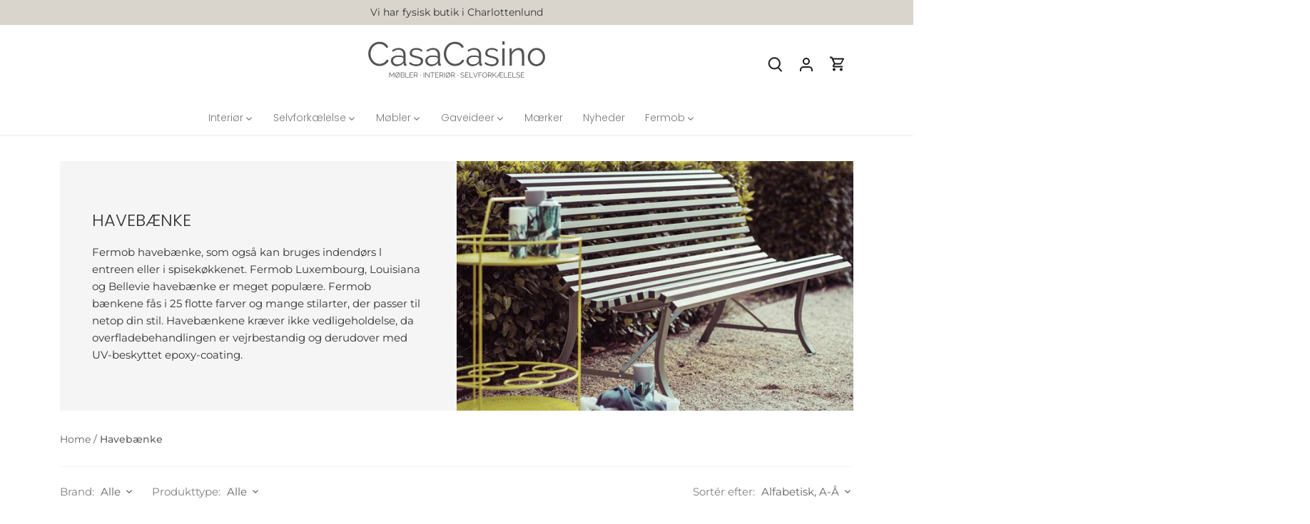

--- FILE ---
content_type: text/html; charset=utf-8
request_url: https://casacasino.dk/collections/havebaenke
body_size: 34017
content:
<!doctype html>
<html class="no-js" lang="da">
<head>
  <!-- Google Tag Manager -->
<script>(function(w,d,s,l,i){w[l]=w[l]||[];w[l].push({'gtm.start':
new Date().getTime(),event:'gtm.js'});var f=d.getElementsByTagName(s)[0],
j=d.createElement(s),dl=l!='dataLayer'?'&l='+l:'';j.async=true;j.src=
'https://www.googletagmanager.com/gtm.js?id='+i+dl;f.parentNode.insertBefore(j,f);
})(window,document,'script','dataLayer','GTM-KNQHDRC3');</script>
<!-- End Google Tag Manager -->
  
  <!-- Canopy 5.1.2 -->

  <meta charset="utf-8" />
<meta name="viewport" content="width=device-width,initial-scale=1.0" />
<meta http-equiv="X-UA-Compatible" content="IE=edge">

<link rel="preconnect" href="https://cdn.shopify.com" crossorigin>
<link rel="preconnect" href="https://fonts.shopify.com" crossorigin>
<link rel="preconnect" href="https://monorail-edge.shopifysvc.com"><link rel="preload" as="font" href="//casacasino.dk/cdn/fonts/montserrat/montserrat_n4.81949fa0ac9fd2021e16436151e8eaa539321637.woff2" type="font/woff2" crossorigin><link rel="preload" as="font" href="//casacasino.dk/cdn/fonts/poppins/poppins_n3.05f58335c3209cce17da4f1f1ab324ebe2982441.woff2" type="font/woff2" crossorigin><link rel="preload" as="font" href="//casacasino.dk/cdn/fonts/poppins/poppins_n3.05f58335c3209cce17da4f1f1ab324ebe2982441.woff2" type="font/woff2" crossorigin><link rel="preload" as="font" href="//casacasino.dk/cdn/fonts/tenor_sans/tenorsans_n4.966071a72c28462a9256039d3e3dc5b0cf314f65.woff2" type="font/woff2" crossorigin><link rel="preload" href="//casacasino.dk/cdn/shop/t/33/assets/vendor.min.js?v=137803223016851922661767707332" as="script">
<link rel="preload" href="//casacasino.dk/cdn/shop/t/33/assets/theme.js?v=102756645768366188701767707332" as="script"><link rel="canonical" href="https://casacasino.dk/collections/havebaenke" /><link rel="icon" href="//casacasino.dk/cdn/shop/files/logo_favicon.png?crop=center&height=48&v=1613786622&width=48" type="image/png"><meta name="description" content="CasaCasino har et bredt udvalg af Fermob havebænke i aluminium som også kan bruges indendørs i entreen eller spisekøkkenet. Alle bænke fås i 24 flotte farver her - Fri fragt i DK">

  <meta name="theme-color" content="#343434">

  <title>
    Havebænke | Shop imellem 18 havebænk modeller | FERMOB &ndash; CasaCasino
  </title>

  <meta property="og:site_name" content="CasaCasino">
<meta property="og:url" content="https://casacasino.dk/collections/havebaenke">
<meta property="og:title" content="Havebænke | Shop imellem 18 havebænk modeller | FERMOB">
<meta property="og:type" content="product.group">
<meta property="og:description" content="CasaCasino har et bredt udvalg af Fermob havebænke i aluminium som også kan bruges indendørs i entreen eller spisekøkkenet. Alle bænke fås i 24 flotte farver her - Fri fragt i DK"><meta property="og:image" content="http://casacasino.dk/cdn/shop/collections/Havebaenk_1200x1200.jpg?v=1559028069">
  <meta property="og:image:secure_url" content="https://casacasino.dk/cdn/shop/collections/Havebaenk_1200x1200.jpg?v=1559028069">
  <meta property="og:image:width" content="840">
  <meta property="og:image:height" content="480"><meta name="twitter:card" content="summary_large_image">
<meta name="twitter:title" content="Havebænke | Shop imellem 18 havebænk modeller | FERMOB">
<meta name="twitter:description" content="CasaCasino har et bredt udvalg af Fermob havebænke i aluminium som også kan bruges indendørs i entreen eller spisekøkkenet. Alle bænke fås i 24 flotte farver her - Fri fragt i DK">

<style>
    @font-face {
  font-family: Montserrat;
  font-weight: 400;
  font-style: normal;
  font-display: fallback;
  src: url("//casacasino.dk/cdn/fonts/montserrat/montserrat_n4.81949fa0ac9fd2021e16436151e8eaa539321637.woff2") format("woff2"),
       url("//casacasino.dk/cdn/fonts/montserrat/montserrat_n4.a6c632ca7b62da89c3594789ba828388aac693fe.woff") format("woff");
}

    @font-face {
  font-family: Montserrat;
  font-weight: 700;
  font-style: normal;
  font-display: fallback;
  src: url("//casacasino.dk/cdn/fonts/montserrat/montserrat_n7.3c434e22befd5c18a6b4afadb1e3d77c128c7939.woff2") format("woff2"),
       url("//casacasino.dk/cdn/fonts/montserrat/montserrat_n7.5d9fa6e2cae713c8fb539a9876489d86207fe957.woff") format("woff");
}

    @font-face {
  font-family: Montserrat;
  font-weight: 500;
  font-style: normal;
  font-display: fallback;
  src: url("//casacasino.dk/cdn/fonts/montserrat/montserrat_n5.07ef3781d9c78c8b93c98419da7ad4fbeebb6635.woff2") format("woff2"),
       url("//casacasino.dk/cdn/fonts/montserrat/montserrat_n5.adf9b4bd8b0e4f55a0b203cdd84512667e0d5e4d.woff") format("woff");
}

    @font-face {
  font-family: Montserrat;
  font-weight: 400;
  font-style: italic;
  font-display: fallback;
  src: url("//casacasino.dk/cdn/fonts/montserrat/montserrat_i4.5a4ea298b4789e064f62a29aafc18d41f09ae59b.woff2") format("woff2"),
       url("//casacasino.dk/cdn/fonts/montserrat/montserrat_i4.072b5869c5e0ed5b9d2021e4c2af132e16681ad2.woff") format("woff");
}

    @font-face {
  font-family: Montserrat;
  font-weight: 700;
  font-style: italic;
  font-display: fallback;
  src: url("//casacasino.dk/cdn/fonts/montserrat/montserrat_i7.a0d4a463df4f146567d871890ffb3c80408e7732.woff2") format("woff2"),
       url("//casacasino.dk/cdn/fonts/montserrat/montserrat_i7.f6ec9f2a0681acc6f8152c40921d2a4d2e1a2c78.woff") format("woff");
}

    @font-face {
  font-family: Poppins;
  font-weight: 300;
  font-style: normal;
  font-display: fallback;
  src: url("//casacasino.dk/cdn/fonts/poppins/poppins_n3.05f58335c3209cce17da4f1f1ab324ebe2982441.woff2") format("woff2"),
       url("//casacasino.dk/cdn/fonts/poppins/poppins_n3.6971368e1f131d2c8ff8e3a44a36b577fdda3ff5.woff") format("woff");
}

    @font-face {
  font-family: "Tenor Sans";
  font-weight: 400;
  font-style: normal;
  font-display: fallback;
  src: url("//casacasino.dk/cdn/fonts/tenor_sans/tenorsans_n4.966071a72c28462a9256039d3e3dc5b0cf314f65.woff2") format("woff2"),
       url("//casacasino.dk/cdn/fonts/tenor_sans/tenorsans_n4.2282841d948f9649ba5c3cad6ea46df268141820.woff") format("woff");
}

    @font-face {
  font-family: Poppins;
  font-weight: 300;
  font-style: normal;
  font-display: fallback;
  src: url("//casacasino.dk/cdn/fonts/poppins/poppins_n3.05f58335c3209cce17da4f1f1ab324ebe2982441.woff2") format("woff2"),
       url("//casacasino.dk/cdn/fonts/poppins/poppins_n3.6971368e1f131d2c8ff8e3a44a36b577fdda3ff5.woff") format("woff");
}

    @font-face {
  font-family: Poppins;
  font-weight: 600;
  font-style: normal;
  font-display: fallback;
  src: url("//casacasino.dk/cdn/fonts/poppins/poppins_n6.aa29d4918bc243723d56b59572e18228ed0786f6.woff2") format("woff2"),
       url("//casacasino.dk/cdn/fonts/poppins/poppins_n6.5f815d845fe073750885d5b7e619ee00e8111208.woff") format("woff");
}

  </style>

  <link href="//casacasino.dk/cdn/shop/t/33/assets/styles.css?v=154289601047511724871767865106" rel="stylesheet" type="text/css" media="all" />

  <script>
    document.documentElement.className = document.documentElement.className.replace('no-js', 'js');
    window.theme = window.theme || {};
    
    theme.money_format_with_code_preference = "{{amount_with_comma_separator}} DKK";
    
    theme.money_format = "{{amount_with_comma_separator}} kr";
    theme.customerIsLoggedIn = false;

    
      theme.shippingCalcMoneyFormat = "{{amount_with_comma_separator}} DKK";
    

    theme.strings = {
      previous: "Tidligere",
      next: "Næste",
      close: "Tæt",
      addressError: "Der opstod en fejl ved at slå op på adressen",
      addressNoResults: "Ingen resultater for denne adresse",
      addressQueryLimit: "Du har overskredet brugsgrænse for Google API. Overvej at opgradere til en  \u003ca href=\"https:\/\/developers.google.com\/maps\/premium\/usage-limits\"\u003ePremium Plan\u003c\/a\u003e.",
      authError: "Der opstod et problem med at godkende din Google Maps API-nøgle.",
      shippingCalcSubmitButton: "Beregn fragt",
      shippingCalcSubmitButtonDisabled: "Beregning...",
      infiniteScrollCollectionLoading: "Load af flere produkter",
      infiniteScrollCollectionFinishedMsg : "Ikke flere resultater",
      infiniteScrollBlogLoading: "Beregning...",
      infiniteScrollBlogFinishedMsg : "Der er ikke flere artikler",
      blogsShowTags: "Vis tags",
      priceNonExistent: "Ikke Tilgængelig",
      buttonDefault: "Tilføj til Kurv",
      buttonNoStock: "Udsolgt",
      buttonNoVariant: "Ikke Tilgængelig",
      unitPriceSeparator: " \/ ",
      onlyXLeft: "[[ quantity ]] på lager",
      productAddingToCart: "Tilføjelse",
      productAddedToCart: "Lagt",
      quickbuyAdded: "Lagt",
      cartSummary: "Gå i Kurv",
      cartContinue: "Tilbage til butikken",
      colorBoxPrevious: "Forudgående",
      colorBoxNext: "Næste",
      colorBoxClose: "Tæt",
      imageSlider: "Billeder",
      confirmEmptyCart: "Er du sikker på, at du vil tømme din indkøbskurv?",
      inYourCart: "i din indkøbskurv",
      removeFromCart: "Fjern fra indkøbskurv",
      clearAll: "Ryd alt",
      layout_live_search_see_all: "Vis alle",
      general_quick_search_pages: "Sider",
      general_quick_search_no_results: "Beklager, vi kunne ikke finde nogen resultater",
      products_labels_sold_out: "Udsolgt",
      products_labels_sale: "På Tilbud",
      maximumQuantity: "Du kan kun have [quantity] i din indkøbskurv",
      fullDetails: "Flere detaljer",
      cartConfirmRemove: "Er du sikker på, at du vil fjerne denne vare?"
    };

    theme.routes = {
      root_url: '/',
      account_url: '/account',
      account_login_url: 'https://shopify.com/15157723236/account?locale=da&region_country=DK',
      account_logout_url: '/account/logout',
      account_recover_url: '/account/recover',
      account_register_url: 'https://shopify.com/15157723236/account?locale=da',
      account_addresses_url: '/account/addresses',
      collections_url: '/collections',
      all_products_collection_url: '/collections/all',
      search_url: '/search',
      cart_url: '/cart',
      cart_add_url: '/cart/add',
      cart_change_url: '/cart/change',
      cart_clear_url: '/cart/clear'
    };

    theme.scripts = {
      masonry: "\/\/casacasino.dk\/cdn\/shop\/t\/33\/assets\/masonry.v3.2.2.min.js?v=35330930116813290231767707332",
      jqueryInfiniteScroll: "\/\/casacasino.dk\/cdn\/shop\/t\/33\/assets\/jquery.infinitescroll.2.1.0.min.js?v=12654699346475808781767707332",
      underscore: "\/\/cdnjs.cloudflare.com\/ajax\/libs\/underscore.js\/1.6.0\/underscore-min.js",
      shopifyCommon: "\/\/casacasino.dk\/cdn\/shopifycloud\/storefront\/assets\/themes_support\/shopify_common-5f594365.js",
      jqueryCart: "\/\/casacasino.dk\/cdn\/shop\/t\/33\/assets\/shipping-calculator.v1.0.min.js?v=54722302898366399871767707332"
    };

    theme.settings = {
      cartType: "drawer-dynamic",
      openCartDrawerOnMob: true,
      quickBuyType: "hover",
      superscriptDecimals: false,
      currencyCodeEnabled: true
    }
  </script><script>window.performance && window.performance.mark && window.performance.mark('shopify.content_for_header.start');</script><meta name="google-site-verification" content="isiQQLAJfwzQjHbTWUJZW_V2tXfGC--UJuG_JNxU-Oc">
<meta name="facebook-domain-verification" content="pxprg89u7x4jmv5v9oi2mvcrvaiis0">
<meta id="shopify-digital-wallet" name="shopify-digital-wallet" content="/15157723236/digital_wallets/dialog">
<link rel="alternate" type="application/atom+xml" title="Feed" href="/collections/havebaenke.atom" />
<link rel="alternate" type="application/json+oembed" href="https://casacasino.dk/collections/havebaenke.oembed">
<script async="async" src="/checkouts/internal/preloads.js?locale=da-DK"></script>
<script id="shopify-features" type="application/json">{"accessToken":"c7895f59bc41acfcd49a0d220e8c4f68","betas":["rich-media-storefront-analytics"],"domain":"casacasino.dk","predictiveSearch":true,"shopId":15157723236,"locale":"da"}</script>
<script>var Shopify = Shopify || {};
Shopify.shop = "casacasino.myshopify.com";
Shopify.locale = "da";
Shopify.currency = {"active":"DKK","rate":"1.0"};
Shopify.country = "DK";
Shopify.theme = {"name":"CasaCasino 07-01-2026","id":180672921929,"schema_name":"Canopy","schema_version":"5.1.2","theme_store_id":732,"role":"main"};
Shopify.theme.handle = "null";
Shopify.theme.style = {"id":null,"handle":null};
Shopify.cdnHost = "casacasino.dk/cdn";
Shopify.routes = Shopify.routes || {};
Shopify.routes.root = "/";</script>
<script type="module">!function(o){(o.Shopify=o.Shopify||{}).modules=!0}(window);</script>
<script>!function(o){function n(){var o=[];function n(){o.push(Array.prototype.slice.apply(arguments))}return n.q=o,n}var t=o.Shopify=o.Shopify||{};t.loadFeatures=n(),t.autoloadFeatures=n()}(window);</script>
<script id="shop-js-analytics" type="application/json">{"pageType":"collection"}</script>
<script defer="defer" async type="module" src="//casacasino.dk/cdn/shopifycloud/shop-js/modules/v2/client.init-shop-cart-sync_ByjAFD2B.da.esm.js"></script>
<script defer="defer" async type="module" src="//casacasino.dk/cdn/shopifycloud/shop-js/modules/v2/chunk.common_D-UimmQe.esm.js"></script>
<script defer="defer" async type="module" src="//casacasino.dk/cdn/shopifycloud/shop-js/modules/v2/chunk.modal_C_zrfWbZ.esm.js"></script>
<script type="module">
  await import("//casacasino.dk/cdn/shopifycloud/shop-js/modules/v2/client.init-shop-cart-sync_ByjAFD2B.da.esm.js");
await import("//casacasino.dk/cdn/shopifycloud/shop-js/modules/v2/chunk.common_D-UimmQe.esm.js");
await import("//casacasino.dk/cdn/shopifycloud/shop-js/modules/v2/chunk.modal_C_zrfWbZ.esm.js");

  window.Shopify.SignInWithShop?.initShopCartSync?.({"fedCMEnabled":true,"windoidEnabled":true});

</script>
<script>(function() {
  var isLoaded = false;
  function asyncLoad() {
    if (isLoaded) return;
    isLoaded = true;
    var urls = ["https:\/\/instafeed.nfcube.com\/cdn\/4c5801bb999fc10242b610fe2ba99bea.js?shop=casacasino.myshopify.com","https:\/\/static.klaviyo.com\/onsite\/js\/URRns9\/klaviyo.js?company_id=URRns9\u0026shop=casacasino.myshopify.com"];
    for (var i = 0; i < urls.length; i++) {
      var s = document.createElement('script');
      s.type = 'text/javascript';
      s.async = true;
      s.src = urls[i];
      var x = document.getElementsByTagName('script')[0];
      x.parentNode.insertBefore(s, x);
    }
  };
  if(window.attachEvent) {
    window.attachEvent('onload', asyncLoad);
  } else {
    window.addEventListener('load', asyncLoad, false);
  }
})();</script>
<script id="__st">var __st={"a":15157723236,"offset":3600,"reqid":"20a84598-5cf3-4510-87a3-a419a820d0c3-1769106005","pageurl":"casacasino.dk\/collections\/havebaenke","u":"f7a7bac2c921","p":"collection","rtyp":"collection","rid":108653084772};</script>
<script>window.ShopifyPaypalV4VisibilityTracking = true;</script>
<script id="captcha-bootstrap">!function(){'use strict';const t='contact',e='account',n='new_comment',o=[[t,t],['blogs',n],['comments',n],[t,'customer']],c=[[e,'customer_login'],[e,'guest_login'],[e,'recover_customer_password'],[e,'create_customer']],r=t=>t.map((([t,e])=>`form[action*='/${t}']:not([data-nocaptcha='true']) input[name='form_type'][value='${e}']`)).join(','),a=t=>()=>t?[...document.querySelectorAll(t)].map((t=>t.form)):[];function s(){const t=[...o],e=r(t);return a(e)}const i='password',u='form_key',d=['recaptcha-v3-token','g-recaptcha-response','h-captcha-response',i],f=()=>{try{return window.sessionStorage}catch{return}},m='__shopify_v',_=t=>t.elements[u];function p(t,e,n=!1){try{const o=window.sessionStorage,c=JSON.parse(o.getItem(e)),{data:r}=function(t){const{data:e,action:n}=t;return t[m]||n?{data:e,action:n}:{data:t,action:n}}(c);for(const[e,n]of Object.entries(r))t.elements[e]&&(t.elements[e].value=n);n&&o.removeItem(e)}catch(o){console.error('form repopulation failed',{error:o})}}const l='form_type',E='cptcha';function T(t){t.dataset[E]=!0}const w=window,h=w.document,L='Shopify',v='ce_forms',y='captcha';let A=!1;((t,e)=>{const n=(g='f06e6c50-85a8-45c8-87d0-21a2b65856fe',I='https://cdn.shopify.com/shopifycloud/storefront-forms-hcaptcha/ce_storefront_forms_captcha_hcaptcha.v1.5.2.iife.js',D={infoText:'Beskyttet af hCaptcha',privacyText:'Beskyttelse af persondata',termsText:'Vilkår'},(t,e,n)=>{const o=w[L][v],c=o.bindForm;if(c)return c(t,g,e,D).then(n);var r;o.q.push([[t,g,e,D],n]),r=I,A||(h.body.append(Object.assign(h.createElement('script'),{id:'captcha-provider',async:!0,src:r})),A=!0)});var g,I,D;w[L]=w[L]||{},w[L][v]=w[L][v]||{},w[L][v].q=[],w[L][y]=w[L][y]||{},w[L][y].protect=function(t,e){n(t,void 0,e),T(t)},Object.freeze(w[L][y]),function(t,e,n,w,h,L){const[v,y,A,g]=function(t,e,n){const i=e?o:[],u=t?c:[],d=[...i,...u],f=r(d),m=r(i),_=r(d.filter((([t,e])=>n.includes(e))));return[a(f),a(m),a(_),s()]}(w,h,L),I=t=>{const e=t.target;return e instanceof HTMLFormElement?e:e&&e.form},D=t=>v().includes(t);t.addEventListener('submit',(t=>{const e=I(t);if(!e)return;const n=D(e)&&!e.dataset.hcaptchaBound&&!e.dataset.recaptchaBound,o=_(e),c=g().includes(e)&&(!o||!o.value);(n||c)&&t.preventDefault(),c&&!n&&(function(t){try{if(!f())return;!function(t){const e=f();if(!e)return;const n=_(t);if(!n)return;const o=n.value;o&&e.removeItem(o)}(t);const e=Array.from(Array(32),(()=>Math.random().toString(36)[2])).join('');!function(t,e){_(t)||t.append(Object.assign(document.createElement('input'),{type:'hidden',name:u})),t.elements[u].value=e}(t,e),function(t,e){const n=f();if(!n)return;const o=[...t.querySelectorAll(`input[type='${i}']`)].map((({name:t})=>t)),c=[...d,...o],r={};for(const[a,s]of new FormData(t).entries())c.includes(a)||(r[a]=s);n.setItem(e,JSON.stringify({[m]:1,action:t.action,data:r}))}(t,e)}catch(e){console.error('failed to persist form',e)}}(e),e.submit())}));const S=(t,e)=>{t&&!t.dataset[E]&&(n(t,e.some((e=>e===t))),T(t))};for(const o of['focusin','change'])t.addEventListener(o,(t=>{const e=I(t);D(e)&&S(e,y())}));const B=e.get('form_key'),M=e.get(l),P=B&&M;t.addEventListener('DOMContentLoaded',(()=>{const t=y();if(P)for(const e of t)e.elements[l].value===M&&p(e,B);[...new Set([...A(),...v().filter((t=>'true'===t.dataset.shopifyCaptcha))])].forEach((e=>S(e,t)))}))}(h,new URLSearchParams(w.location.search),n,t,e,['guest_login'])})(!0,!0)}();</script>
<script integrity="sha256-4kQ18oKyAcykRKYeNunJcIwy7WH5gtpwJnB7kiuLZ1E=" data-source-attribution="shopify.loadfeatures" defer="defer" src="//casacasino.dk/cdn/shopifycloud/storefront/assets/storefront/load_feature-a0a9edcb.js" crossorigin="anonymous"></script>
<script data-source-attribution="shopify.dynamic_checkout.dynamic.init">var Shopify=Shopify||{};Shopify.PaymentButton=Shopify.PaymentButton||{isStorefrontPortableWallets:!0,init:function(){window.Shopify.PaymentButton.init=function(){};var t=document.createElement("script");t.src="https://casacasino.dk/cdn/shopifycloud/portable-wallets/latest/portable-wallets.da.js",t.type="module",document.head.appendChild(t)}};
</script>
<script data-source-attribution="shopify.dynamic_checkout.buyer_consent">
  function portableWalletsHideBuyerConsent(e){var t=document.getElementById("shopify-buyer-consent"),n=document.getElementById("shopify-subscription-policy-button");t&&n&&(t.classList.add("hidden"),t.setAttribute("aria-hidden","true"),n.removeEventListener("click",e))}function portableWalletsShowBuyerConsent(e){var t=document.getElementById("shopify-buyer-consent"),n=document.getElementById("shopify-subscription-policy-button");t&&n&&(t.classList.remove("hidden"),t.removeAttribute("aria-hidden"),n.addEventListener("click",e))}window.Shopify?.PaymentButton&&(window.Shopify.PaymentButton.hideBuyerConsent=portableWalletsHideBuyerConsent,window.Shopify.PaymentButton.showBuyerConsent=portableWalletsShowBuyerConsent);
</script>
<script data-source-attribution="shopify.dynamic_checkout.cart.bootstrap">document.addEventListener("DOMContentLoaded",(function(){function t(){return document.querySelector("shopify-accelerated-checkout-cart, shopify-accelerated-checkout")}if(t())Shopify.PaymentButton.init();else{new MutationObserver((function(e,n){t()&&(Shopify.PaymentButton.init(),n.disconnect())})).observe(document.body,{childList:!0,subtree:!0})}}));
</script>
<script id='scb4127' type='text/javascript' async='' src='https://casacasino.dk/cdn/shopifycloud/privacy-banner/storefront-banner.js'></script>
<script>window.performance && window.performance.mark && window.performance.mark('shopify.content_for_header.end');</script>
<!-- BEGIN app block: shopify://apps/klaviyo-email-marketing-sms/blocks/klaviyo-onsite-embed/2632fe16-c075-4321-a88b-50b567f42507 -->












  <script async src="https://static.klaviyo.com/onsite/js/URRns9/klaviyo.js?company_id=URRns9"></script>
  <script>!function(){if(!window.klaviyo){window._klOnsite=window._klOnsite||[];try{window.klaviyo=new Proxy({},{get:function(n,i){return"push"===i?function(){var n;(n=window._klOnsite).push.apply(n,arguments)}:function(){for(var n=arguments.length,o=new Array(n),w=0;w<n;w++)o[w]=arguments[w];var t="function"==typeof o[o.length-1]?o.pop():void 0,e=new Promise((function(n){window._klOnsite.push([i].concat(o,[function(i){t&&t(i),n(i)}]))}));return e}}})}catch(n){window.klaviyo=window.klaviyo||[],window.klaviyo.push=function(){var n;(n=window._klOnsite).push.apply(n,arguments)}}}}();</script>

  




  <script>
    window.klaviyoReviewsProductDesignMode = false
  </script>







<!-- END app block --><!-- BEGIN app block: shopify://apps/minmaxify-order-limits/blocks/app-embed-block/3acfba32-89f3-4377-ae20-cbb9abc48475 --><script type="text/javascript" src="https://limits.minmaxify.com/casacasino.myshopify.com?v=137b&r=20250902102140"></script>

<!-- END app block --><link href="https://monorail-edge.shopifysvc.com" rel="dns-prefetch">
<script>(function(){if ("sendBeacon" in navigator && "performance" in window) {try {var session_token_from_headers = performance.getEntriesByType('navigation')[0].serverTiming.find(x => x.name == '_s').description;} catch {var session_token_from_headers = undefined;}var session_cookie_matches = document.cookie.match(/_shopify_s=([^;]*)/);var session_token_from_cookie = session_cookie_matches && session_cookie_matches.length === 2 ? session_cookie_matches[1] : "";var session_token = session_token_from_headers || session_token_from_cookie || "";function handle_abandonment_event(e) {var entries = performance.getEntries().filter(function(entry) {return /monorail-edge.shopifysvc.com/.test(entry.name);});if (!window.abandonment_tracked && entries.length === 0) {window.abandonment_tracked = true;var currentMs = Date.now();var navigation_start = performance.timing.navigationStart;var payload = {shop_id: 15157723236,url: window.location.href,navigation_start,duration: currentMs - navigation_start,session_token,page_type: "collection"};window.navigator.sendBeacon("https://monorail-edge.shopifysvc.com/v1/produce", JSON.stringify({schema_id: "online_store_buyer_site_abandonment/1.1",payload: payload,metadata: {event_created_at_ms: currentMs,event_sent_at_ms: currentMs}}));}}window.addEventListener('pagehide', handle_abandonment_event);}}());</script>
<script id="web-pixels-manager-setup">(function e(e,d,r,n,o){if(void 0===o&&(o={}),!Boolean(null===(a=null===(i=window.Shopify)||void 0===i?void 0:i.analytics)||void 0===a?void 0:a.replayQueue)){var i,a;window.Shopify=window.Shopify||{};var t=window.Shopify;t.analytics=t.analytics||{};var s=t.analytics;s.replayQueue=[],s.publish=function(e,d,r){return s.replayQueue.push([e,d,r]),!0};try{self.performance.mark("wpm:start")}catch(e){}var l=function(){var e={modern:/Edge?\/(1{2}[4-9]|1[2-9]\d|[2-9]\d{2}|\d{4,})\.\d+(\.\d+|)|Firefox\/(1{2}[4-9]|1[2-9]\d|[2-9]\d{2}|\d{4,})\.\d+(\.\d+|)|Chrom(ium|e)\/(9{2}|\d{3,})\.\d+(\.\d+|)|(Maci|X1{2}).+ Version\/(15\.\d+|(1[6-9]|[2-9]\d|\d{3,})\.\d+)([,.]\d+|)( \(\w+\)|)( Mobile\/\w+|) Safari\/|Chrome.+OPR\/(9{2}|\d{3,})\.\d+\.\d+|(CPU[ +]OS|iPhone[ +]OS|CPU[ +]iPhone|CPU IPhone OS|CPU iPad OS)[ +]+(15[._]\d+|(1[6-9]|[2-9]\d|\d{3,})[._]\d+)([._]\d+|)|Android:?[ /-](13[3-9]|1[4-9]\d|[2-9]\d{2}|\d{4,})(\.\d+|)(\.\d+|)|Android.+Firefox\/(13[5-9]|1[4-9]\d|[2-9]\d{2}|\d{4,})\.\d+(\.\d+|)|Android.+Chrom(ium|e)\/(13[3-9]|1[4-9]\d|[2-9]\d{2}|\d{4,})\.\d+(\.\d+|)|SamsungBrowser\/([2-9]\d|\d{3,})\.\d+/,legacy:/Edge?\/(1[6-9]|[2-9]\d|\d{3,})\.\d+(\.\d+|)|Firefox\/(5[4-9]|[6-9]\d|\d{3,})\.\d+(\.\d+|)|Chrom(ium|e)\/(5[1-9]|[6-9]\d|\d{3,})\.\d+(\.\d+|)([\d.]+$|.*Safari\/(?![\d.]+ Edge\/[\d.]+$))|(Maci|X1{2}).+ Version\/(10\.\d+|(1[1-9]|[2-9]\d|\d{3,})\.\d+)([,.]\d+|)( \(\w+\)|)( Mobile\/\w+|) Safari\/|Chrome.+OPR\/(3[89]|[4-9]\d|\d{3,})\.\d+\.\d+|(CPU[ +]OS|iPhone[ +]OS|CPU[ +]iPhone|CPU IPhone OS|CPU iPad OS)[ +]+(10[._]\d+|(1[1-9]|[2-9]\d|\d{3,})[._]\d+)([._]\d+|)|Android:?[ /-](13[3-9]|1[4-9]\d|[2-9]\d{2}|\d{4,})(\.\d+|)(\.\d+|)|Mobile Safari.+OPR\/([89]\d|\d{3,})\.\d+\.\d+|Android.+Firefox\/(13[5-9]|1[4-9]\d|[2-9]\d{2}|\d{4,})\.\d+(\.\d+|)|Android.+Chrom(ium|e)\/(13[3-9]|1[4-9]\d|[2-9]\d{2}|\d{4,})\.\d+(\.\d+|)|Android.+(UC? ?Browser|UCWEB|U3)[ /]?(15\.([5-9]|\d{2,})|(1[6-9]|[2-9]\d|\d{3,})\.\d+)\.\d+|SamsungBrowser\/(5\.\d+|([6-9]|\d{2,})\.\d+)|Android.+MQ{2}Browser\/(14(\.(9|\d{2,})|)|(1[5-9]|[2-9]\d|\d{3,})(\.\d+|))(\.\d+|)|K[Aa][Ii]OS\/(3\.\d+|([4-9]|\d{2,})\.\d+)(\.\d+|)/},d=e.modern,r=e.legacy,n=navigator.userAgent;return n.match(d)?"modern":n.match(r)?"legacy":"unknown"}(),u="modern"===l?"modern":"legacy",c=(null!=n?n:{modern:"",legacy:""})[u],f=function(e){return[e.baseUrl,"/wpm","/b",e.hashVersion,"modern"===e.buildTarget?"m":"l",".js"].join("")}({baseUrl:d,hashVersion:r,buildTarget:u}),m=function(e){var d=e.version,r=e.bundleTarget,n=e.surface,o=e.pageUrl,i=e.monorailEndpoint;return{emit:function(e){var a=e.status,t=e.errorMsg,s=(new Date).getTime(),l=JSON.stringify({metadata:{event_sent_at_ms:s},events:[{schema_id:"web_pixels_manager_load/3.1",payload:{version:d,bundle_target:r,page_url:o,status:a,surface:n,error_msg:t},metadata:{event_created_at_ms:s}}]});if(!i)return console&&console.warn&&console.warn("[Web Pixels Manager] No Monorail endpoint provided, skipping logging."),!1;try{return self.navigator.sendBeacon.bind(self.navigator)(i,l)}catch(e){}var u=new XMLHttpRequest;try{return u.open("POST",i,!0),u.setRequestHeader("Content-Type","text/plain"),u.send(l),!0}catch(e){return console&&console.warn&&console.warn("[Web Pixels Manager] Got an unhandled error while logging to Monorail."),!1}}}}({version:r,bundleTarget:l,surface:e.surface,pageUrl:self.location.href,monorailEndpoint:e.monorailEndpoint});try{o.browserTarget=l,function(e){var d=e.src,r=e.async,n=void 0===r||r,o=e.onload,i=e.onerror,a=e.sri,t=e.scriptDataAttributes,s=void 0===t?{}:t,l=document.createElement("script"),u=document.querySelector("head"),c=document.querySelector("body");if(l.async=n,l.src=d,a&&(l.integrity=a,l.crossOrigin="anonymous"),s)for(var f in s)if(Object.prototype.hasOwnProperty.call(s,f))try{l.dataset[f]=s[f]}catch(e){}if(o&&l.addEventListener("load",o),i&&l.addEventListener("error",i),u)u.appendChild(l);else{if(!c)throw new Error("Did not find a head or body element to append the script");c.appendChild(l)}}({src:f,async:!0,onload:function(){if(!function(){var e,d;return Boolean(null===(d=null===(e=window.Shopify)||void 0===e?void 0:e.analytics)||void 0===d?void 0:d.initialized)}()){var d=window.webPixelsManager.init(e)||void 0;if(d){var r=window.Shopify.analytics;r.replayQueue.forEach((function(e){var r=e[0],n=e[1],o=e[2];d.publishCustomEvent(r,n,o)})),r.replayQueue=[],r.publish=d.publishCustomEvent,r.visitor=d.visitor,r.initialized=!0}}},onerror:function(){return m.emit({status:"failed",errorMsg:"".concat(f," has failed to load")})},sri:function(e){var d=/^sha384-[A-Za-z0-9+/=]+$/;return"string"==typeof e&&d.test(e)}(c)?c:"",scriptDataAttributes:o}),m.emit({status:"loading"})}catch(e){m.emit({status:"failed",errorMsg:(null==e?void 0:e.message)||"Unknown error"})}}})({shopId: 15157723236,storefrontBaseUrl: "https://casacasino.dk",extensionsBaseUrl: "https://extensions.shopifycdn.com/cdn/shopifycloud/web-pixels-manager",monorailEndpoint: "https://monorail-edge.shopifysvc.com/unstable/produce_batch",surface: "storefront-renderer",enabledBetaFlags: ["2dca8a86"],webPixelsConfigList: [{"id":"2610594121","configuration":"{\"accountID\":\"URRns9\",\"webPixelConfig\":\"eyJlbmFibGVBZGRlZFRvQ2FydEV2ZW50cyI6IHRydWV9\"}","eventPayloadVersion":"v1","runtimeContext":"STRICT","scriptVersion":"524f6c1ee37bacdca7657a665bdca589","type":"APP","apiClientId":123074,"privacyPurposes":["ANALYTICS","MARKETING"],"dataSharingAdjustments":{"protectedCustomerApprovalScopes":["read_customer_address","read_customer_email","read_customer_name","read_customer_personal_data","read_customer_phone"]}},{"id":"870777161","configuration":"{\"config\":\"{\\\"pixel_id\\\":\\\"G-ETDPE92VXK\\\",\\\"target_country\\\":\\\"DK\\\",\\\"gtag_events\\\":[{\\\"type\\\":\\\"begin_checkout\\\",\\\"action_label\\\":[\\\"G-ETDPE92VXK\\\",\\\"AW-979549582\\\/1-lhCOON5qcBEI77itMD\\\"]},{\\\"type\\\":\\\"search\\\",\\\"action_label\\\":[\\\"G-ETDPE92VXK\\\",\\\"AW-979549582\\\/bpB8COaN5qcBEI77itMD\\\"]},{\\\"type\\\":\\\"view_item\\\",\\\"action_label\\\":[\\\"G-ETDPE92VXK\\\",\\\"AW-979549582\\\/djKXCN2N5qcBEI77itMD\\\",\\\"MC-0KX5P0W3ZK\\\"]},{\\\"type\\\":\\\"purchase\\\",\\\"action_label\\\":[\\\"G-ETDPE92VXK\\\",\\\"AW-979549582\\\/gG44CNqN5qcBEI77itMD\\\",\\\"MC-0KX5P0W3ZK\\\"]},{\\\"type\\\":\\\"page_view\\\",\\\"action_label\\\":[\\\"G-ETDPE92VXK\\\",\\\"AW-979549582\\\/7ioTCNeN5qcBEI77itMD\\\",\\\"MC-0KX5P0W3ZK\\\"]},{\\\"type\\\":\\\"add_payment_info\\\",\\\"action_label\\\":[\\\"G-ETDPE92VXK\\\",\\\"AW-979549582\\\/O8CbCMuW5qcBEI77itMD\\\"]},{\\\"type\\\":\\\"add_to_cart\\\",\\\"action_label\\\":[\\\"G-ETDPE92VXK\\\",\\\"AW-979549582\\\/hP9JCOCN5qcBEI77itMD\\\"]}],\\\"enable_monitoring_mode\\\":false}\"}","eventPayloadVersion":"v1","runtimeContext":"OPEN","scriptVersion":"b2a88bafab3e21179ed38636efcd8a93","type":"APP","apiClientId":1780363,"privacyPurposes":[],"dataSharingAdjustments":{"protectedCustomerApprovalScopes":["read_customer_address","read_customer_email","read_customer_name","read_customer_personal_data","read_customer_phone"]}},{"id":"260112713","configuration":"{\"pixel_id\":\"220670935626371\",\"pixel_type\":\"facebook_pixel\",\"metaapp_system_user_token\":\"-\"}","eventPayloadVersion":"v1","runtimeContext":"OPEN","scriptVersion":"ca16bc87fe92b6042fbaa3acc2fbdaa6","type":"APP","apiClientId":2329312,"privacyPurposes":["ANALYTICS","MARKETING","SALE_OF_DATA"],"dataSharingAdjustments":{"protectedCustomerApprovalScopes":["read_customer_address","read_customer_email","read_customer_name","read_customer_personal_data","read_customer_phone"]}},{"id":"265126217","eventPayloadVersion":"1","runtimeContext":"LAX","scriptVersion":"1","type":"CUSTOM","privacyPurposes":[],"name":"GTM"},{"id":"shopify-app-pixel","configuration":"{}","eventPayloadVersion":"v1","runtimeContext":"STRICT","scriptVersion":"0450","apiClientId":"shopify-pixel","type":"APP","privacyPurposes":["ANALYTICS","MARKETING"]},{"id":"shopify-custom-pixel","eventPayloadVersion":"v1","runtimeContext":"LAX","scriptVersion":"0450","apiClientId":"shopify-pixel","type":"CUSTOM","privacyPurposes":["ANALYTICS","MARKETING"]}],isMerchantRequest: false,initData: {"shop":{"name":"CasaCasino","paymentSettings":{"currencyCode":"DKK"},"myshopifyDomain":"casacasino.myshopify.com","countryCode":"DK","storefrontUrl":"https:\/\/casacasino.dk"},"customer":null,"cart":null,"checkout":null,"productVariants":[],"purchasingCompany":null},},"https://casacasino.dk/cdn","fcfee988w5aeb613cpc8e4bc33m6693e112",{"modern":"","legacy":""},{"shopId":"15157723236","storefrontBaseUrl":"https:\/\/casacasino.dk","extensionBaseUrl":"https:\/\/extensions.shopifycdn.com\/cdn\/shopifycloud\/web-pixels-manager","surface":"storefront-renderer","enabledBetaFlags":"[\"2dca8a86\"]","isMerchantRequest":"false","hashVersion":"fcfee988w5aeb613cpc8e4bc33m6693e112","publish":"custom","events":"[[\"page_viewed\",{}],[\"collection_viewed\",{\"collection\":{\"id\":\"108653084772\",\"title\":\"Havebænke\",\"productVariants\":[{\"price\":{\"amount\":5200.0,\"currencyCode\":\"DKK\"},\"product\":{\"title\":\"Fermob 1900 Bænk\",\"vendor\":\"Fermob\",\"id\":\"3330568224868\",\"untranslatedTitle\":\"Fermob 1900 Bænk\",\"url\":\"\/products\/fermob-1900-baenk\",\"type\":\"havebænke\"},\"id\":\"26613149401188\",\"image\":{\"src\":\"\/\/casacasino.dk\/cdn\/shop\/products\/Skaermbillede_2019-04-15_kl._11.27.20.png?v=1741858925\"},\"sku\":\"\",\"title\":\"01 Cotton White\",\"untranslatedTitle\":\"01 Cotton White\"},{\"price\":{\"amount\":7475.0,\"currencyCode\":\"DKK\"},\"product\":{\"title\":\"Fermob Bellevie Bænk L. 161 cm\",\"vendor\":\"Fermob\",\"id\":\"3377740546148\",\"untranslatedTitle\":\"Fermob Bellevie Bænk L. 161 cm\",\"url\":\"\/products\/fermob-bellevie-baenk\",\"type\":\"havebænke\"},\"id\":\"26825721970788\",\"image\":{\"src\":\"\/\/casacasino.dk\/cdn\/shop\/products\/Skaermbillede_2019-04-25_kl._16.11.35.png?v=1743151005\"},\"sku\":\"\",\"title\":\"01 Cotton White\",\"untranslatedTitle\":\"01 Cotton White\"},{\"price\":{\"amount\":8425.0,\"currencyCode\":\"DKK\"},\"product\":{\"title\":\"Fermob Bellevie Bænk m\/ Ryglæn\",\"vendor\":\"Fermob\",\"id\":\"3408024404068\",\"untranslatedTitle\":\"Fermob Bellevie Bænk m\/ Ryglæn\",\"url\":\"\/products\/fermob-bellevie-baenk-m-ryglaen\",\"type\":\"havebænke\"},\"id\":\"26927329214564\",\"image\":{\"src\":\"\/\/casacasino.dk\/cdn\/shop\/products\/Skaermbillede_2019-04-30_kl._10.45.51.png?v=1679315314\"},\"sku\":\"\",\"title\":\"01 Cotton White\",\"untranslatedTitle\":\"01 Cotton White\"},{\"price\":{\"amount\":1975.0,\"currencyCode\":\"DKK\"},\"product\":{\"title\":\"Fermob Bistro 2 pers. bænk\",\"vendor\":\"Fermob\",\"id\":\"8870090965321\",\"untranslatedTitle\":\"Fermob Bistro 2 pers. bænk\",\"url\":\"\/products\/fermob-bistro-2-pers-baenk\",\"type\":\"havebænke\"},\"id\":\"49404496576841\",\"image\":{\"src\":\"\/\/casacasino.dk\/cdn\/shop\/files\/BISTRO_BANQUETTE_2_PLACES_MUSCADE_SKU_010414.png?v=1706017087\"},\"sku\":null,\"title\":\"14 Nutmeg\",\"untranslatedTitle\":\"14 Nutmeg\"},{\"price\":{\"amount\":6575.0,\"currencyCode\":\"DKK\"},\"product\":{\"title\":\"Fermob Croisette Bænk - 2 pers.\",\"vendor\":\"Fermob\",\"id\":\"3419949236324\",\"untranslatedTitle\":\"Fermob Croisette Bænk - 2 pers.\",\"url\":\"\/products\/fermob-croisette-baenk\",\"type\":\"havebænke\"},\"id\":\"26961983176804\",\"image\":{\"src\":\"\/\/casacasino.dk\/cdn\/shop\/files\/CROISETTE_BANQUETTE_2_PLACES_GRIS_ORAGE_SKU_180526.png?v=1708603040\"},\"sku\":\"\",\"title\":\"26 Storm Grey\",\"untranslatedTitle\":\"26 Storm Grey\"},{\"price\":{\"amount\":8625.0,\"currencyCode\":\"DKK\"},\"product\":{\"title\":\"Fermob Croisette Bænk XL - 3 pers.\",\"vendor\":\"Fermob\",\"id\":\"3420058157156\",\"untranslatedTitle\":\"Fermob Croisette Bænk XL - 3 pers.\",\"url\":\"\/products\/fermob-croisette-baenk-xl\",\"type\":\"havebænke\"},\"id\":\"26962034360420\",\"image\":{\"src\":\"\/\/casacasino.dk\/cdn\/shop\/products\/CROISETTE_BANQUETTE_XL_GRIS_ARGILE_SKU_1806A5.png?v=1756816362\"},\"sku\":\"\",\"title\":\"A5 Clay Grey\",\"untranslatedTitle\":\"A5 Clay Grey\"},{\"price\":{\"amount\":4825.0,\"currencyCode\":\"DKK\"},\"product\":{\"title\":\"Fermob Louisiane Bænk 150 cm\",\"vendor\":\"Fermob\",\"id\":\"3281243603044\",\"untranslatedTitle\":\"Fermob Louisiane Bænk 150 cm\",\"url\":\"\/products\/fermob-louisiane-baenk-150-cm\",\"type\":\"Havebænke\"},\"id\":\"26457570803812\",\"image\":{\"src\":\"\/\/casacasino.dk\/cdn\/shop\/products\/Skaermbillede_2019-04-09_kl._16.21.58.png?v=1679486411\"},\"sku\":\"\",\"title\":\"01 Cotton White\",\"untranslatedTitle\":\"01 Cotton White\"},{\"price\":{\"amount\":6150.0,\"currencyCode\":\"DKK\"},\"product\":{\"title\":\"Fermob Louisiane Bænk 200 cm\",\"vendor\":\"Fermob\",\"id\":\"3281546641508\",\"untranslatedTitle\":\"Fermob Louisiane Bænk 200 cm\",\"url\":\"\/products\/fermob-louisiane-baenk-200-cm\",\"type\":\"havebænke\"},\"id\":\"26458323091556\",\"image\":{\"src\":\"\/\/casacasino.dk\/cdn\/shop\/products\/Skaermbillede_2019-04-09_kl._16.59.55.png?v=1679486579\"},\"sku\":\"\",\"title\":\"01 Cotton White\",\"untranslatedTitle\":\"01 Cotton White\"},{\"price\":{\"amount\":4475.0,\"currencyCode\":\"DKK\"},\"product\":{\"title\":\"Fermob Luxembourg Bænk 3\/4 Pers.\",\"vendor\":\"Fermob\",\"id\":\"3186083922020\",\"untranslatedTitle\":\"Fermob Luxembourg Bænk 3\/4 Pers.\",\"url\":\"\/products\/fermob-luxembourg-baenk-3-4-places\",\"type\":\"havebænke\"},\"id\":\"26142286315620\",\"image\":{\"src\":\"\/\/casacasino.dk\/cdn\/shop\/products\/Skaermbillede_2019-03-27_kl._14.57.44.png?v=1679488352\"},\"sku\":\"\",\"title\":\"01 Cotton White\",\"untranslatedTitle\":\"01 Cotton White\"},{\"price\":{\"amount\":4975.0,\"currencyCode\":\"DKK\"},\"product\":{\"title\":\"Fermob Luxembourg Bænk m\/Ryglæn\",\"vendor\":\"Fermob\",\"id\":\"3177725329508\",\"untranslatedTitle\":\"Fermob Luxembourg Bænk m\/Ryglæn\",\"url\":\"\/products\/fermob-luxembourg-baenk-m-ryglaen\",\"type\":\"havebænke\"},\"id\":\"26065943953508\",\"image\":{\"src\":\"\/\/casacasino.dk\/cdn\/shop\/products\/Skaermbillede_2019-03-26_kl._13.47.12.png?v=1752582997\"},\"sku\":\"\",\"title\":\"01 Cotton White\",\"untranslatedTitle\":\"01 Cotton White\"},{\"price\":{\"amount\":3155.0,\"currencyCode\":\"DKK\"},\"product\":{\"title\":\"Fermob Luxembourg Compact Bænk\",\"vendor\":\"Fermob\",\"id\":\"8365482148169\",\"untranslatedTitle\":\"Fermob Luxembourg Compact Bænk\",\"url\":\"\/products\/fermob-luxembourg-compact-baenk\",\"type\":\"havebænke\"},\"id\":\"46498379432265\",\"image\":{\"src\":\"\/\/casacasino.dk\/cdn\/shop\/products\/LUXEMBOURG_BANC_COMPACT_BLANC_COTON_SKU_411401.png?v=1681832637\"},\"sku\":null,\"title\":\"01 Cotton White\",\"untranslatedTitle\":\"01 Cotton White\"},{\"price\":{\"amount\":2025.0,\"currencyCode\":\"DKK\"},\"product\":{\"title\":\"Fermob Luxembourg Kid Bænk m\/Ryglæn\",\"vendor\":\"Fermob\",\"id\":\"3220069875812\",\"untranslatedTitle\":\"Fermob Luxembourg Kid Bænk m\/Ryglæn\",\"url\":\"\/products\/fermob-luxembourg-kid-baenk-m-ryglaen\",\"type\":\"havebænke\"},\"id\":\"26278459801700\",\"image\":{\"src\":\"\/\/casacasino.dk\/cdn\/shop\/products\/Skaermbillede_2019-04-01_kl._16.59.06.png?v=1741252772\"},\"sku\":\"\",\"title\":\"01 Cotton White\",\"untranslatedTitle\":\"01 Cotton White\"},{\"price\":{\"amount\":3375.0,\"currencyCode\":\"DKK\"},\"product\":{\"title\":\"Fermob Luxembourg Large Low table\/ Havebænk\",\"vendor\":\"Fermob\",\"id\":\"3185916739684\",\"untranslatedTitle\":\"Fermob Luxembourg Large Low table\/ Havebænk\",\"url\":\"\/products\/fermob-luxembourg-large-low-table\",\"type\":\"havebænke\"},\"id\":\"26141336797284\",\"image\":{\"src\":\"\/\/casacasino.dk\/cdn\/shop\/products\/Skaermbillede_2019-03-27_kl._14.07.31.png?v=1679497948\"},\"sku\":\"\",\"title\":\"01 Cotton White\",\"untranslatedTitle\":\"01 Cotton White\"},{\"price\":{\"amount\":6250.0,\"currencyCode\":\"DKK\"},\"product\":{\"title\":\"Fermob Origami bænk L. 154 cm\",\"vendor\":\"Fermob\",\"id\":\"9021469589833\",\"untranslatedTitle\":\"Fermob Origami bænk L. 154 cm\",\"url\":\"\/products\/fermob-origami-baenk\",\"type\":\"havebænke\"},\"id\":\"49908579205449\",\"image\":{\"src\":\"\/\/casacasino.dk\/cdn\/shop\/files\/ORIGAMI_BANC_BLANC_COTON.png?v=1724406743\"},\"sku\":null,\"title\":\"01 Cotton White\",\"untranslatedTitle\":\"01 Cotton White\"},{\"price\":{\"amount\":6975.0,\"currencyCode\":\"DKK\"},\"product\":{\"title\":\"Fermob Sixties Bænk L. 118 cm\",\"vendor\":\"Fermob\",\"id\":\"3528794472548\",\"untranslatedTitle\":\"Fermob Sixties Bænk L. 118 cm\",\"url\":\"\/products\/fermob-sixties-baenk\",\"type\":\"havebænke\"},\"id\":\"27441440030820\",\"image\":{\"src\":\"\/\/casacasino.dk\/cdn\/shop\/products\/100-1-cotton-white-bench_full_product_3.png?v=1679585431\"},\"sku\":\"\",\"title\":\"01 Cotton White\",\"untranslatedTitle\":\"01 Cotton White\"}]}}]]"});</script><script>
  window.ShopifyAnalytics = window.ShopifyAnalytics || {};
  window.ShopifyAnalytics.meta = window.ShopifyAnalytics.meta || {};
  window.ShopifyAnalytics.meta.currency = 'DKK';
  var meta = {"products":[{"id":3330568224868,"gid":"gid:\/\/shopify\/Product\/3330568224868","vendor":"Fermob","type":"havebænke","handle":"fermob-1900-baenk","variants":[{"id":26613149401188,"price":520000,"name":"Fermob 1900 Bænk - 01 Cotton White","public_title":"01 Cotton White","sku":""},{"id":26613286764644,"price":520000,"name":"Fermob 1900 Bænk - 14 Nutmeg","public_title":"14 Nutmeg","sku":""},{"id":41020147007679,"price":520000,"name":"Fermob 1900 Bænk - B9 Black Cherry","public_title":"B9 Black Cherry","sku":""},{"id":26613286830180,"price":520000,"name":"Fermob 1900 Bænk - 20 Red Ochre","public_title":"20 Red Ochre","sku":""},{"id":26613286862948,"price":520000,"name":"Fermob 1900 Bænk - 43 Chili","public_title":"43 Chili","sku":""},{"id":26613287026788,"price":520000,"name":"Fermob 1900 Bænk - 73 Honey","public_title":"73 Honey","sku":""},{"id":26613287092324,"price":520000,"name":"Fermob 1900 Bænk - 65 Willow Green","public_title":"65 Willow Green","sku":""},{"id":49372423782729,"price":520000,"name":"Fermob 1900 Bænk - D3 Pesto","public_title":"D3 Pesto","sku":""},{"id":49372423749961,"price":520000,"name":"Fermob 1900 Bænk - D2 Gingerbread","public_title":"D2 Gingerbread","sku":""},{"id":26613287125092,"price":520000,"name":"Fermob 1900 Bænk - 82 Cactus","public_title":"82 Cactus","sku":""},{"id":26613287157860,"price":520000,"name":"Fermob 1900 Bænk - 48 Rosemary","public_title":"48 Rosemary","sku":""},{"id":26613287190628,"price":520000,"name":"Fermob 1900 Bænk - 02 Cedar Green","public_title":"02 Cedar Green","sku":""},{"id":26613287223396,"price":520000,"name":"Fermob 1900 Bænk - 92 Deep Blue","public_title":"92 Deep Blue","sku":""},{"id":26613287321700,"price":520000,"name":"Fermob 1900 Bænk - 42 Liquorice","public_title":"42 Liquorice","sku":""},{"id":26613287354468,"price":520000,"name":"Fermob 1900 Bænk - 21 Acapulco Blue","public_title":"21 Acapulco Blue","sku":""},{"id":26613287387236,"price":520000,"name":"Fermob 1900 Bænk - 47 Anthracite","public_title":"47 Anthracite","sku":""},{"id":26613287452772,"price":520000,"name":"Fermob 1900 Bænk - 26 Storm Grey","public_title":"26 Storm Grey","sku":""},{"id":38226542493887,"price":520000,"name":"Fermob 1900 Bænk - A5 Clay Grey","public_title":"A5 Clay Grey","sku":""},{"id":38226552881343,"price":520000,"name":"Fermob 1900 Bænk - A6 Frosted lemon","public_title":"A6 Frosted lemon","sku":""},{"id":38226584895679,"price":520000,"name":"Fermob 1900 Bænk - A7 Ice Mint","public_title":"A7 Ice Mint","sku":""},{"id":49372423717193,"price":520000,"name":"Fermob 1900 Bænk - D1 Marshmallow","public_title":"D1 Marshmallow","sku":""},{"id":51903482233161,"price":520000,"name":"Fermob 1900 Bænk - E1 Maya Blue","public_title":"E1 Maya Blue","sku":null},{"id":51903482265929,"price":520000,"name":"Fermob 1900 Bænk - E2 Candied Orange","public_title":"E2 Candied Orange","sku":null},{"id":51903482298697,"price":520000,"name":"Fermob 1900 Bænk - E3 Tonka","public_title":"E3 Tonka","sku":null}],"remote":false},{"id":3377740546148,"gid":"gid:\/\/shopify\/Product\/3377740546148","vendor":"Fermob","type":"havebænke","handle":"fermob-bellevie-baenk","variants":[{"id":26825721970788,"price":747500,"name":"Fermob Bellevie Bænk L. 161 cm - 01 Cotton White","public_title":"01 Cotton White","sku":""},{"id":26826181312612,"price":747500,"name":"Fermob Bellevie Bænk L. 161 cm - 14 Nutmeg","public_title":"14 Nutmeg","sku":""},{"id":41031215251647,"price":747500,"name":"Fermob Bellevie Bænk L. 161 cm - B9 Black Cherry","public_title":"B9 Black Cherry","sku":""},{"id":26826181378148,"price":747500,"name":"Fermob Bellevie Bænk L. 161 cm - 20 Red Ochre","public_title":"20 Red Ochre","sku":""},{"id":26826181410916,"price":747500,"name":"Fermob Bellevie Bænk L. 161 cm - 43 Chili","public_title":"43 Chili","sku":""},{"id":26826181574756,"price":747500,"name":"Fermob Bellevie Bænk L. 161 cm - 73 Honey","public_title":"73 Honey","sku":""},{"id":26826181673060,"price":747500,"name":"Fermob Bellevie Bænk L. 161 cm - 65 Willow Green","public_title":"65 Willow Green","sku":""},{"id":49389918421321,"price":747500,"name":"Fermob Bellevie Bænk L. 161 cm - D3 Pesto","public_title":"D3 Pesto","sku":""},{"id":49389918388553,"price":747500,"name":"Fermob Bellevie Bænk L. 161 cm - D2 Gingerbread","public_title":"D2 Gingerbread","sku":""},{"id":26826181705828,"price":747500,"name":"Fermob Bellevie Bænk L. 161 cm - 82 Cactus","public_title":"82 Cactus","sku":""},{"id":26826181738596,"price":747500,"name":"Fermob Bellevie Bænk L. 161 cm - 48 Rosemary","public_title":"48 Rosemary","sku":""},{"id":26826181771364,"price":747500,"name":"Fermob Bellevie Bænk L. 161 cm - 02 Cedar Green","public_title":"02 Cedar Green","sku":""},{"id":26826181804132,"price":747500,"name":"Fermob Bellevie Bænk L. 161 cm - 92 Deep Blue","public_title":"92 Deep Blue","sku":""},{"id":26826181902436,"price":747500,"name":"Fermob Bellevie Bænk L. 161 cm - 42 Liquorice","public_title":"42 Liquorice","sku":""},{"id":26826181935204,"price":747500,"name":"Fermob Bellevie Bænk L. 161 cm - 21 Acapulco Blue","public_title":"21 Acapulco Blue","sku":""},{"id":26826181967972,"price":747500,"name":"Fermob Bellevie Bænk L. 161 cm - 47 Anthracite","public_title":"47 Anthracite","sku":""},{"id":26826182000740,"price":747500,"name":"Fermob Bellevie Bænk L. 161 cm - 26 Storm Grey","public_title":"26 Storm Grey","sku":""},{"id":31967140937837,"price":747500,"name":"Fermob Bellevie Bænk L. 161 cm - A5 Clay Grey","public_title":"A5 Clay Grey","sku":""},{"id":31967141167213,"price":747500,"name":"Fermob Bellevie Bænk L. 161 cm - A6 Frosted Lemon","public_title":"A6 Frosted Lemon","sku":""},{"id":31967141658733,"price":747500,"name":"Fermob Bellevie Bænk L. 161 cm - A7 Ice Mint","public_title":"A7 Ice Mint","sku":""},{"id":49389918355785,"price":747500,"name":"Fermob Bellevie Bænk L. 161 cm - D1 MarshMallow","public_title":"D1 MarshMallow","sku":""},{"id":51991901012297,"price":747500,"name":"Fermob Bellevie Bænk L. 161 cm - E1 Maya Blue","public_title":"E1 Maya Blue","sku":null},{"id":51991901045065,"price":747500,"name":"Fermob Bellevie Bænk L. 161 cm - E2 Candied Orange","public_title":"E2 Candied Orange","sku":null},{"id":51991901077833,"price":747500,"name":"Fermob Bellevie Bænk L. 161 cm - E3 Tonka","public_title":"E3 Tonka","sku":null}],"remote":false},{"id":3408024404068,"gid":"gid:\/\/shopify\/Product\/3408024404068","vendor":"Fermob","type":"havebænke","handle":"fermob-bellevie-baenk-m-ryglaen","variants":[{"id":26927329214564,"price":842500,"name":"Fermob Bellevie Bænk m\/ Ryglæn - 01 Cotton White","public_title":"01 Cotton White","sku":""},{"id":26927736225892,"price":842500,"name":"Fermob Bellevie Bænk m\/ Ryglæn - 14 Nutmeg","public_title":"14 Nutmeg","sku":""},{"id":41031218593983,"price":842500,"name":"Fermob Bellevie Bænk m\/ Ryglæn - B9 Black Cherry","public_title":"B9 Black Cherry","sku":""},{"id":26927736324196,"price":842500,"name":"Fermob Bellevie Bænk m\/ Ryglæn - 20 Red Ochre","public_title":"20 Red Ochre","sku":""},{"id":26927736389732,"price":842500,"name":"Fermob Bellevie Bænk m\/ Ryglæn - 43 Chili","public_title":"43 Chili","sku":""},{"id":26927736815716,"price":842500,"name":"Fermob Bellevie Bænk m\/ Ryglæn - 73 Honey","public_title":"73 Honey","sku":""},{"id":26927736946788,"price":842500,"name":"Fermob Bellevie Bænk m\/ Ryglæn - 65 Willow Green","public_title":"65 Willow Green","sku":""},{"id":26927737012324,"price":842500,"name":"Fermob Bellevie Bænk m\/ Ryglæn - 82 Cactus","public_title":"82 Cactus","sku":""},{"id":26927737045092,"price":842500,"name":"Fermob Bellevie Bænk m\/ Ryglæn - 48 Rosemary","public_title":"48 Rosemary","sku":""},{"id":26927737110628,"price":842500,"name":"Fermob Bellevie Bænk m\/ Ryglæn - 02 Cedar Green","public_title":"02 Cedar Green","sku":""},{"id":26927737208932,"price":842500,"name":"Fermob Bellevie Bænk m\/ Ryglæn - 92 Deep Blue","public_title":"92 Deep Blue","sku":""},{"id":26927737372772,"price":842500,"name":"Fermob Bellevie Bænk m\/ Ryglæn - 42 Liquorice","public_title":"42 Liquorice","sku":""},{"id":26927737438308,"price":842500,"name":"Fermob Bellevie Bænk m\/ Ryglæn - 21 Acapulco Blue","public_title":"21 Acapulco Blue","sku":""},{"id":26927737471076,"price":842500,"name":"Fermob Bellevie Bænk m\/ Ryglæn - 47 Anthracite","public_title":"47 Anthracite","sku":""},{"id":26927737536612,"price":842500,"name":"Fermob Bellevie Bænk m\/ Ryglæn - 26 Storm Grey","public_title":"26 Storm Grey","sku":""},{"id":31967327846509,"price":842500,"name":"Fermob Bellevie Bænk m\/ Ryglæn - A5 Clay Grey","public_title":"A5 Clay Grey","sku":""},{"id":31967328764013,"price":842500,"name":"Fermob Bellevie Bænk m\/ Ryglæn - A6 Frosted Lemon","public_title":"A6 Frosted Lemon","sku":""},{"id":31967330959469,"price":842500,"name":"Fermob Bellevie Bænk m\/ Ryglæn - A7 Ice Mint","public_title":"A7 Ice Mint","sku":""},{"id":49389928120649,"price":842500,"name":"Fermob Bellevie Bænk m\/ Ryglæn - D1 Marshmallow","public_title":"D1 Marshmallow","sku":""},{"id":49389928153417,"price":842500,"name":"Fermob Bellevie Bænk m\/ Ryglæn - D2 Gingerbread","public_title":"D2 Gingerbread","sku":""},{"id":49389928186185,"price":842500,"name":"Fermob Bellevie Bænk m\/ Ryglæn - D3 Pesto","public_title":"D3 Pesto","sku":""},{"id":51991455269193,"price":842500,"name":"Fermob Bellevie Bænk m\/ Ryglæn - E1 Maya Blue","public_title":"E1 Maya Blue","sku":null},{"id":51991455301961,"price":842500,"name":"Fermob Bellevie Bænk m\/ Ryglæn - E2 Candied Orange","public_title":"E2 Candied Orange","sku":null},{"id":51991455334729,"price":842500,"name":"Fermob Bellevie Bænk m\/ Ryglæn - E3 Tonka","public_title":"E3 Tonka","sku":null}],"remote":false},{"id":8870090965321,"gid":"gid:\/\/shopify\/Product\/8870090965321","vendor":"Fermob","type":"havebænke","handle":"fermob-bistro-2-pers-baenk","variants":[{"id":49404496576841,"price":197500,"name":"Fermob Bistro 2 pers. bænk - 14 Nutmeg","public_title":"14 Nutmeg","sku":null},{"id":49404496609609,"price":197500,"name":"Fermob Bistro 2 pers. bænk - B9 Black Cherry","public_title":"B9 Black Cherry","sku":null},{"id":49404496642377,"price":197500,"name":"Fermob Bistro 2 pers. bænk - 20 Red Ochre","public_title":"20 Red Ochre","sku":null},{"id":49404496707913,"price":197500,"name":"Fermob Bistro 2 pers. bænk - 43 Chili","public_title":"43 Chili","sku":null},{"id":49404496806217,"price":197500,"name":"Fermob Bistro 2 pers. bænk - 73 Honey","public_title":"73 Honey","sku":null},{"id":49404496838985,"price":197500,"name":"Fermob Bistro 2 pers. bænk - 65 Willow Green","public_title":"65 Willow Green","sku":null},{"id":49404497330505,"price":197500,"name":"Fermob Bistro 2 pers. bænk - D3 Pesto","public_title":"D3 Pesto","sku":null},{"id":49404497297737,"price":197500,"name":"Fermob Bistro 2 pers. bænk - D2 Gingerbread","public_title":"D2 Gingerbread","sku":null},{"id":49404496871753,"price":197500,"name":"Fermob Bistro 2 pers. bænk - 82 Cactus","public_title":"82 Cactus","sku":null},{"id":49404496904521,"price":197500,"name":"Fermob Bistro 2 pers. bænk - 48 Rosemary","public_title":"48 Rosemary","sku":null},{"id":49404496937289,"price":197500,"name":"Fermob Bistro 2 pers. bænk - 02 Cedar Green","public_title":"02 Cedar Green","sku":null},{"id":49404496970057,"price":197500,"name":"Fermob Bistro 2 pers. bænk - 92 Deep Blue","public_title":"92 Deep Blue","sku":null},{"id":49404497002825,"price":197500,"name":"Fermob Bistro 2 pers. bænk - 42 Liquorice","public_title":"42 Liquorice","sku":null},{"id":49404497035593,"price":197500,"name":"Fermob Bistro 2 pers. bænk - 21 Acapulco Blue","public_title":"21 Acapulco Blue","sku":null},{"id":49404497068361,"price":197500,"name":"Fermob Bistro 2 pers. bænk - 47 Anthracite","public_title":"47 Anthracite","sku":null},{"id":49404497101129,"price":197500,"name":"Fermob Bistro 2 pers. bænk - 26 Storm Grey","public_title":"26 Storm Grey","sku":null},{"id":49404497166665,"price":197500,"name":"Fermob Bistro 2 pers. bænk - A5 Clay Grey","public_title":"A5 Clay Grey","sku":null},{"id":49404497199433,"price":197500,"name":"Fermob Bistro 2 pers. bænk - A6 Frosted Lemon","public_title":"A6 Frosted Lemon","sku":null},{"id":49404497232201,"price":197500,"name":"Fermob Bistro 2 pers. bænk - A7 Ice Mint","public_title":"A7 Ice Mint","sku":null},{"id":49404497264969,"price":197500,"name":"Fermob Bistro 2 pers. bænk - D1 Marshmallow","public_title":"D1 Marshmallow","sku":null},{"id":49404496544073,"price":197500,"name":"Fermob Bistro 2 pers. bænk - 01 Cotton White","public_title":"01 Cotton White","sku":null},{"id":51886812135753,"price":197500,"name":"Fermob Bistro 2 pers. bænk - E1 Maya Blue","public_title":"E1 Maya Blue","sku":null},{"id":51886812168521,"price":197500,"name":"Fermob Bistro 2 pers. bænk - E2 Candied Orange","public_title":"E2 Candied Orange","sku":null},{"id":51886812201289,"price":197500,"name":"Fermob Bistro 2 pers. bænk - E3 Tonka","public_title":"E3 Tonka","sku":null}],"remote":false},{"id":3419949236324,"gid":"gid:\/\/shopify\/Product\/3419949236324","vendor":"Fermob","type":"havebænke","handle":"fermob-croisette-baenk","variants":[{"id":26961983176804,"price":657500,"name":"Fermob Croisette Bænk - 2 pers. - 26 Storm Grey","public_title":"26 Storm Grey","sku":""},{"id":26961983242340,"price":657500,"name":"Fermob Croisette Bænk - 2 pers. - A5 Clay Grey","public_title":"A5 Clay Grey","sku":""},{"id":26961983275108,"price":657500,"name":"Fermob Croisette Bænk - 2 pers. - 42 Liquorice","public_title":"42 Liquorice","sku":""}],"remote":false},{"id":3420058157156,"gid":"gid:\/\/shopify\/Product\/3420058157156","vendor":"Fermob","type":"havebænke","handle":"fermob-croisette-baenk-xl","variants":[{"id":26962034360420,"price":862500,"name":"Fermob Croisette Bænk XL - 3 pers. - A5 Clay Grey","public_title":"A5 Clay Grey","sku":""},{"id":26962048712804,"price":862500,"name":"Fermob Croisette Bænk XL - 3 pers. - 42 Liquorice","public_title":"42 Liquorice","sku":""},{"id":26962048745572,"price":862500,"name":"Fermob Croisette Bænk XL - 3 pers. - 26 Storm Grey","public_title":"26 Storm Grey","sku":""}],"remote":false},{"id":3281243603044,"gid":"gid:\/\/shopify\/Product\/3281243603044","vendor":"Fermob","type":"Havebænke","handle":"fermob-louisiane-baenk-150-cm","variants":[{"id":26457570803812,"price":482500,"name":"Fermob Louisiane Bænk 150 cm - 01 Cotton White","public_title":"01 Cotton White","sku":""},{"id":26457701384292,"price":482500,"name":"Fermob Louisiane Bænk 150 cm - 14 Nutmeg","public_title":"14 Nutmeg","sku":""},{"id":41213849272511,"price":482500,"name":"Fermob Louisiane Bænk 150 cm - B9 Black Cherry","public_title":"B9 Black Cherry","sku":""},{"id":26457701449828,"price":482500,"name":"Fermob Louisiane Bænk 150 cm - 20 Red Ochre","public_title":"20 Red Ochre","sku":""},{"id":26457701482596,"price":482500,"name":"Fermob Louisiane Bænk 150 cm - 43 Chili","public_title":"43 Chili","sku":""},{"id":26457701679204,"price":482500,"name":"Fermob Louisiane Bænk 150 cm - 73 Honey","public_title":"73 Honey","sku":""},{"id":26457701777508,"price":482500,"name":"Fermob Louisiane Bænk 150 cm - 65 Willow Green","public_title":"65 Willow Green","sku":""},{"id":49404784640329,"price":482500,"name":"Fermob Louisiane Bænk 150 cm - D3 Pesto","public_title":"D3 Pesto","sku":""},{"id":49404784607561,"price":482500,"name":"Fermob Louisiane Bænk 150 cm - D2 Gingerbread","public_title":"D2 Gingerbread","sku":""},{"id":26457701810276,"price":482500,"name":"Fermob Louisiane Bænk 150 cm - 82 Cactus","public_title":"82 Cactus","sku":""},{"id":26457701843044,"price":482500,"name":"Fermob Louisiane Bænk 150 cm - 48 Rosemary","public_title":"48 Rosemary","sku":""},{"id":26457701875812,"price":482500,"name":"Fermob Louisiane Bænk 150 cm - 02 Cedar Green","public_title":"02 Cedar Green","sku":""},{"id":26457701908580,"price":482500,"name":"Fermob Louisiane Bænk 150 cm - 92 Deep Blue","public_title":"92 Deep Blue","sku":""},{"id":26457702039652,"price":482500,"name":"Fermob Louisiane Bænk 150 cm - 42 Liquorice","public_title":"42 Liquorice","sku":""},{"id":26457702105188,"price":482500,"name":"Fermob Louisiane Bænk 150 cm - 21 Acapulco Blue","public_title":"21 Acapulco Blue","sku":""},{"id":26457702137956,"price":482500,"name":"Fermob Louisiane Bænk 150 cm - 47 Anthracite","public_title":"47 Anthracite","sku":""},{"id":26457702170724,"price":482500,"name":"Fermob Louisiane Bænk 150 cm - 26 Storm Grey","public_title":"26 Storm Grey","sku":""},{"id":31915281350765,"price":482500,"name":"Fermob Louisiane Bænk 150 cm - A5 Clay grey","public_title":"A5 Clay grey","sku":""},{"id":31915281907821,"price":482500,"name":"Fermob Louisiane Bænk 150 cm - A7 Ice Mint","public_title":"A7 Ice Mint","sku":""},{"id":31915282956397,"price":482500,"name":"Fermob Louisiane Bænk 150 cm - A6 Frosted Lemon","public_title":"A6 Frosted Lemon","sku":""},{"id":49404784574793,"price":482500,"name":"Fermob Louisiane Bænk 150 cm - D1 Marshmallow","public_title":"D1 Marshmallow","sku":""},{"id":51850908041545,"price":482500,"name":"Fermob Louisiane Bænk 150 cm - E1 Maya Blue","public_title":"E1 Maya Blue","sku":null},{"id":51850908074313,"price":482500,"name":"Fermob Louisiane Bænk 150 cm - E2 Candied Orange","public_title":"E2 Candied Orange","sku":null},{"id":51850908107081,"price":482500,"name":"Fermob Louisiane Bænk 150 cm - E3 Tonka","public_title":"E3 Tonka","sku":null}],"remote":false},{"id":3281546641508,"gid":"gid:\/\/shopify\/Product\/3281546641508","vendor":"Fermob","type":"havebænke","handle":"fermob-louisiane-baenk-200-cm","variants":[{"id":26458323091556,"price":615000,"name":"Fermob Louisiane Bænk 200 cm - 01 Cotton White","public_title":"01 Cotton White","sku":""},{"id":26458552008804,"price":615000,"name":"Fermob Louisiane Bænk 200 cm - 14 Nutmeg","public_title":"14 Nutmeg","sku":""},{"id":41213852319935,"price":615000,"name":"Fermob Louisiane Bænk 200 cm - B9 Black Cherry","public_title":"B9 Black Cherry","sku":""},{"id":26458552074340,"price":615000,"name":"Fermob Louisiane Bænk 200 cm - 20 Red Ochre","public_title":"20 Red Ochre","sku":""},{"id":26458552107108,"price":615000,"name":"Fermob Louisiane Bænk 200 cm - 43 Chili","public_title":"43 Chili","sku":""},{"id":26458552270948,"price":615000,"name":"Fermob Louisiane Bænk 200 cm - 73 Honey","public_title":"73 Honey","sku":""},{"id":26458552336484,"price":615000,"name":"Fermob Louisiane Bænk 200 cm - 65 Willow Green","public_title":"65 Willow Green","sku":""},{"id":49404818063689,"price":615000,"name":"Fermob Louisiane Bænk 200 cm - D3 Pesto","public_title":"D3 Pesto","sku":""},{"id":49404818030921,"price":615000,"name":"Fermob Louisiane Bænk 200 cm - D2 Gingerbread","public_title":"D2 Gingerbread","sku":""},{"id":26458552369252,"price":615000,"name":"Fermob Louisiane Bænk 200 cm - 82 Cactus","public_title":"82 Cactus","sku":""},{"id":26458552402020,"price":615000,"name":"Fermob Louisiane Bænk 200 cm - 48 Rosemary","public_title":"48 Rosemary","sku":""},{"id":26458552434788,"price":615000,"name":"Fermob Louisiane Bænk 200 cm - 02 Cedar Green","public_title":"02 Cedar Green","sku":""},{"id":26458552467556,"price":615000,"name":"Fermob Louisiane Bænk 200 cm - 92 Deep Blue","public_title":"92 Deep Blue","sku":""},{"id":26458552565860,"price":615000,"name":"Fermob Louisiane Bænk 200 cm - 42 Liquorice","public_title":"42 Liquorice","sku":""},{"id":26458552598628,"price":615000,"name":"Fermob Louisiane Bænk 200 cm - 21 Alcapulco Blue","public_title":"21 Alcapulco Blue","sku":""},{"id":26458552631396,"price":615000,"name":"Fermob Louisiane Bænk 200 cm - 47 Anthracite","public_title":"47 Anthracite","sku":""},{"id":26458552664164,"price":615000,"name":"Fermob Louisiane Bænk 200 cm - 26 Storm Grey","public_title":"26 Storm Grey","sku":""},{"id":31915325194349,"price":615000,"name":"Fermob Louisiane Bænk 200 cm - A5 Glay Grey","public_title":"A5 Glay Grey","sku":""},{"id":31915329224813,"price":615000,"name":"Fermob Louisiane Bænk 200 cm - A6 Frosted Lemon","public_title":"A6 Frosted Lemon","sku":""},{"id":31915329945709,"price":615000,"name":"Fermob Louisiane Bænk 200 cm - A7 Ice Mint","public_title":"A7 Ice Mint","sku":""},{"id":49404817998153,"price":615000,"name":"Fermob Louisiane Bænk 200 cm - D1 Marshmallow","public_title":"D1 Marshmallow","sku":""},{"id":51850894344521,"price":615000,"name":"Fermob Louisiane Bænk 200 cm - E1 Maya Blue","public_title":"E1 Maya Blue","sku":null},{"id":51850894377289,"price":615000,"name":"Fermob Louisiane Bænk 200 cm - E2 Candied Orange","public_title":"E2 Candied Orange","sku":null},{"id":51850894410057,"price":615000,"name":"Fermob Louisiane Bænk 200 cm - E3 Tonka","public_title":"E3 Tonka","sku":null}],"remote":false},{"id":3186083922020,"gid":"gid:\/\/shopify\/Product\/3186083922020","vendor":"Fermob","type":"havebænke","handle":"fermob-luxembourg-baenk-3-4-places","variants":[{"id":26142286315620,"price":447500,"name":"Fermob Luxembourg Bænk 3\/4 Pers. - 01 Cotton White","public_title":"01 Cotton White","sku":""},{"id":26142352048228,"price":447500,"name":"Fermob Luxembourg Bænk 3\/4 Pers. - 14 Nutmeg","public_title":"14 Nutmeg","sku":""},{"id":41046284861631,"price":447500,"name":"Fermob Luxembourg Bænk 3\/4 Pers. - B9 Black Cherry","public_title":"B9 Black Cherry","sku":""},{"id":26142352113764,"price":447500,"name":"Fermob Luxembourg Bænk 3\/4 Pers. - 20 Red Ochre","public_title":"20 Red Ochre","sku":""},{"id":26142352146532,"price":447500,"name":"Fermob Luxembourg Bænk 3\/4 Pers. - 43 Chilli","public_title":"43 Chilli","sku":""},{"id":26142352408676,"price":447500,"name":"Fermob Luxembourg Bænk 3\/4 Pers. - 73 Honey","public_title":"73 Honey","sku":""},{"id":26142352572516,"price":447500,"name":"Fermob Luxembourg Bænk 3\/4 Pers. - 65 Willow Green","public_title":"65 Willow Green","sku":""},{"id":49389609419081,"price":447500,"name":"Fermob Luxembourg Bænk 3\/4 Pers. - D3 Pesto","public_title":"D3 Pesto","sku":""},{"id":49389609386313,"price":447500,"name":"Fermob Luxembourg Bænk 3\/4 Pers. - D2 Gingerbread","public_title":"D2 Gingerbread","sku":""},{"id":26142352605284,"price":447500,"name":"Fermob Luxembourg Bænk 3\/4 Pers. - 82 Cactus","public_title":"82 Cactus","sku":""},{"id":26142352638052,"price":447500,"name":"Fermob Luxembourg Bænk 3\/4 Pers. - 48 Rosemary","public_title":"48 Rosemary","sku":""},{"id":26142352670820,"price":447500,"name":"Fermob Luxembourg Bænk 3\/4 Pers. - 02 Cedar Green","public_title":"02 Cedar Green","sku":""},{"id":26142352703588,"price":447500,"name":"Fermob Luxembourg Bænk 3\/4 Pers. - 92 Deep Blue","public_title":"92 Deep Blue","sku":""},{"id":26142352834660,"price":447500,"name":"Fermob Luxembourg Bænk 3\/4 Pers. - 42 Liquorice","public_title":"42 Liquorice","sku":""},{"id":26142352867428,"price":447500,"name":"Fermob Luxembourg Bænk 3\/4 Pers. - 21 Acapulco Blue","public_title":"21 Acapulco Blue","sku":""},{"id":26142352900196,"price":447500,"name":"Fermob Luxembourg Bænk 3\/4 Pers. - 47 Anthracite","public_title":"47 Anthracite","sku":""},{"id":26142352932964,"price":447500,"name":"Fermob Luxembourg Bænk 3\/4 Pers. - 26 Storm Grey","public_title":"26 Storm Grey","sku":""},{"id":31809638170733,"price":447500,"name":"Fermob Luxembourg Bænk 3\/4 Pers. - A5 Clay Grey","public_title":"A5 Clay Grey","sku":""},{"id":31809638400109,"price":447500,"name":"Fermob Luxembourg Bænk 3\/4 Pers. - A6 Frosted Lemon","public_title":"A6 Frosted Lemon","sku":""},{"id":31809639284845,"price":447500,"name":"Fermob Luxembourg Bænk 3\/4 Pers. - A7 Ice Mint","public_title":"A7 Ice Mint","sku":""},{"id":49389609353545,"price":447500,"name":"Fermob Luxembourg Bænk 3\/4 Pers. - D1 Marshmallow","public_title":"D1 Marshmallow","sku":""},{"id":51885315260745,"price":447500,"name":"Fermob Luxembourg Bænk 3\/4 Pers. - E1 Maya Blue","public_title":"E1 Maya Blue","sku":null},{"id":51885315293513,"price":447500,"name":"Fermob Luxembourg Bænk 3\/4 Pers. - E2 Candied Orange","public_title":"E2 Candied Orange","sku":null},{"id":51885315326281,"price":447500,"name":"Fermob Luxembourg Bænk 3\/4 Pers. - E3 Tonka","public_title":"E3 Tonka","sku":null}],"remote":false},{"id":3177725329508,"gid":"gid:\/\/shopify\/Product\/3177725329508","vendor":"Fermob","type":"havebænke","handle":"fermob-luxembourg-baenk-m-ryglaen","variants":[{"id":26065943953508,"price":497500,"name":"Fermob Luxembourg Bænk m\/Ryglæn - 01 Cotton White","public_title":"01 Cotton White","sku":""},{"id":26066275467364,"price":497500,"name":"Fermob Luxembourg Bænk m\/Ryglæn - 14 Nutmeg","public_title":"14 Nutmeg","sku":""},{"id":41046291120319,"price":497500,"name":"Fermob Luxembourg Bænk m\/Ryglæn - B9 Black Cherry","public_title":"B9 Black Cherry","sku":""},{"id":26066376851556,"price":497500,"name":"Fermob Luxembourg Bænk m\/Ryglæn - 20 Red Ochre","public_title":"20 Red Ochre","sku":""},{"id":26066435670116,"price":497500,"name":"Fermob Luxembourg Bænk m\/Ryglæn - 43 Chili","public_title":"43 Chili","sku":""},{"id":26066791694436,"price":497500,"name":"Fermob Luxembourg Bænk m\/Ryglæn - 73 Honey","public_title":"73 Honey","sku":""},{"id":26066879938660,"price":497500,"name":"Fermob Luxembourg Bænk m\/Ryglæn - 65 Willow Green","public_title":"65 Willow Green","sku":""},{"id":26066905170020,"price":497500,"name":"Fermob Luxembourg Bænk m\/Ryglæn - 82 Cactus","public_title":"82 Cactus","sku":""},{"id":26066938921060,"price":497500,"name":"Fermob Luxembourg Bænk m\/Ryglæn - 48 Rosemary","public_title":"48 Rosemary","sku":""},{"id":26066983583844,"price":497500,"name":"Fermob Luxembourg Bænk m\/Ryglæn - 02 Cedar Green","public_title":"02 Cedar Green","sku":""},{"id":26067027656804,"price":497500,"name":"Fermob Luxembourg Bænk m\/Ryglæn - 92 Deep Blue","public_title":"92 Deep Blue","sku":""},{"id":26067151126628,"price":497500,"name":"Fermob Luxembourg Bænk m\/Ryglæn - 42 Liquorice","public_title":"42 Liquorice","sku":""},{"id":26067210043492,"price":497500,"name":"Fermob Luxembourg Bænk m\/Ryglæn - 47 Anthracite","public_title":"47 Anthracite","sku":""},{"id":26067230654564,"price":497500,"name":"Fermob Luxembourg Bænk m\/Ryglæn - 21 Acapulco Blue","public_title":"21 Acapulco Blue","sku":""},{"id":26067266601060,"price":497500,"name":"Fermob Luxembourg Bænk m\/Ryglæn - 26 Storm Grey","public_title":"26 Storm Grey","sku":""},{"id":31883747917933,"price":497500,"name":"Fermob Luxembourg Bænk m\/Ryglæn - A5 Clay Grey","public_title":"A5 Clay Grey","sku":""},{"id":31883748671597,"price":497500,"name":"Fermob Luxembourg Bænk m\/Ryglæn - A6 Frosted Lemon","public_title":"A6 Frosted Lemon","sku":""},{"id":31883749589101,"price":497500,"name":"Fermob Luxembourg Bænk m\/Ryglæn - A7 Ice Mint","public_title":"A7 Ice Mint","sku":""},{"id":49389466255689,"price":497500,"name":"Fermob Luxembourg Bænk m\/Ryglæn - D1 Marshmallow","public_title":"D1 Marshmallow","sku":""},{"id":49389466288457,"price":497500,"name":"Fermob Luxembourg Bænk m\/Ryglæn - D2 Gingerbread","public_title":"D2 Gingerbread","sku":""},{"id":49389466321225,"price":497500,"name":"Fermob Luxembourg Bænk m\/Ryglæn - D3 Pesto","public_title":"D3 Pesto","sku":""},{"id":51885498040649,"price":497500,"name":"Fermob Luxembourg Bænk m\/Ryglæn - E1 Maya Blue","public_title":"E1 Maya Blue","sku":null},{"id":51885498073417,"price":497500,"name":"Fermob Luxembourg Bænk m\/Ryglæn - E2 Candied Orange","public_title":"E2 Candied Orange","sku":null},{"id":51885498106185,"price":497500,"name":"Fermob Luxembourg Bænk m\/Ryglæn - E3 Tonka","public_title":"E3 Tonka","sku":null}],"remote":false},{"id":8365482148169,"gid":"gid:\/\/shopify\/Product\/8365482148169","vendor":"Fermob","type":"havebænke","handle":"fermob-luxembourg-compact-baenk","variants":[{"id":46498379432265,"price":315500,"name":"Fermob Luxembourg Compact Bænk - 01 Cotton White","public_title":"01 Cotton White","sku":null},{"id":46498379465033,"price":315500,"name":"Fermob Luxembourg Compact Bænk - 14 Nutmeg","public_title":"14 Nutmeg","sku":null},{"id":46498379497801,"price":315500,"name":"Fermob Luxembourg Compact Bænk - B9 Black Cherry","public_title":"B9 Black Cherry","sku":null},{"id":46498379530569,"price":315500,"name":"Fermob Luxembourg Compact Bænk - 20 Red Ochre","public_title":"20 Red Ochre","sku":null},{"id":46498379563337,"price":315500,"name":"Fermob Luxembourg Compact Bænk - 43 Chilli","public_title":"43 Chilli","sku":null},{"id":46498379661641,"price":315500,"name":"Fermob Luxembourg Compact Bænk - 73 Honey","public_title":"73 Honey","sku":null},{"id":46498379694409,"price":315500,"name":"Fermob Luxembourg Compact Bænk - 65 Willow Green","public_title":"65 Willow Green","sku":null},{"id":49389470417225,"price":315500,"name":"Fermob Luxembourg Compact Bænk - D3 Pesto","public_title":"D3 Pesto","sku":""},{"id":49389470384457,"price":315500,"name":"Fermob Luxembourg Compact Bænk - D2 Gingerbread","public_title":"D2 Gingerbread","sku":""},{"id":46498379727177,"price":315500,"name":"Fermob Luxembourg Compact Bænk - 82 Cactus","public_title":"82 Cactus","sku":null},{"id":46498379759945,"price":315500,"name":"Fermob Luxembourg Compact Bænk - 48 Rosemary","public_title":"48 Rosemary","sku":null},{"id":46498379792713,"price":315500,"name":"Fermob Luxembourg Compact Bænk - 02 Cedar Green","public_title":"02 Cedar Green","sku":null},{"id":46498379825481,"price":315500,"name":"Fermob Luxembourg Compact Bænk - 92 Deep Blue","public_title":"92 Deep Blue","sku":null},{"id":46498379858249,"price":315500,"name":"Fermob Luxembourg Compact Bænk - 42 Liquorice","public_title":"42 Liquorice","sku":null},{"id":46498379891017,"price":315500,"name":"Fermob Luxembourg Compact Bænk - 21 Acapulco Blue","public_title":"21 Acapulco Blue","sku":null},{"id":46498379923785,"price":315500,"name":"Fermob Luxembourg Compact Bænk - 47 Anthracite","public_title":"47 Anthracite","sku":null},{"id":46498379956553,"price":315500,"name":"Fermob Luxembourg Compact Bænk - 26 Storm Grey","public_title":"26 Storm Grey","sku":null},{"id":46498380022089,"price":315500,"name":"Fermob Luxembourg Compact Bænk - A5 Clay Grey","public_title":"A5 Clay Grey","sku":null},{"id":46498380054857,"price":315500,"name":"Fermob Luxembourg Compact Bænk - A6 Frosted Lemon","public_title":"A6 Frosted Lemon","sku":null},{"id":46498380087625,"price":315500,"name":"Fermob Luxembourg Compact Bænk - A7 Ice Mint","public_title":"A7 Ice Mint","sku":null},{"id":49389470351689,"price":315500,"name":"Fermob Luxembourg Compact Bænk - D1 Marshmallow","public_title":"D1 Marshmallow","sku":""},{"id":51837615571273,"price":315500,"name":"Fermob Luxembourg Compact Bænk - E1 Maya Blue","public_title":"E1 Maya Blue","sku":null},{"id":51837615604041,"price":315500,"name":"Fermob Luxembourg Compact Bænk - E2 Candied Orange","public_title":"E2 Candied Orange","sku":null},{"id":51837615636809,"price":315500,"name":"Fermob Luxembourg Compact Bænk - E3 Tonka","public_title":"E3 Tonka","sku":null}],"remote":false},{"id":3220069875812,"gid":"gid:\/\/shopify\/Product\/3220069875812","vendor":"Fermob","type":"havebænke","handle":"fermob-luxembourg-kid-baenk-m-ryglaen","variants":[{"id":26278459801700,"price":202500,"name":"Fermob Luxembourg Kid Bænk m\/Ryglæn - 01 Cotton White","public_title":"01 Cotton White","sku":""},{"id":26279024722020,"price":202500,"name":"Fermob Luxembourg Kid Bænk m\/Ryglæn - 14 Nutmeg","public_title":"14 Nutmeg","sku":""},{"id":41046350594239,"price":202500,"name":"Fermob Luxembourg Kid Bænk m\/Ryglæn - B9 Black Cherry","public_title":"B9 Black Cherry","sku":""},{"id":26279024820324,"price":202500,"name":"Fermob Luxembourg Kid Bænk m\/Ryglæn - 20 Red Ochre","public_title":"20 Red Ochre","sku":""},{"id":26279024853092,"price":202500,"name":"Fermob Luxembourg Kid Bænk m\/Ryglæn - 43 Chili","public_title":"43 Chili","sku":""},{"id":26279025049700,"price":202500,"name":"Fermob Luxembourg Kid Bænk m\/Ryglæn - 73 Honey","public_title":"73 Honey","sku":""},{"id":26279025148004,"price":202500,"name":"Fermob Luxembourg Kid Bænk m\/Ryglæn - 65 Willow Green","public_title":"65 Willow Green","sku":""},{"id":49389502824777,"price":202500,"name":"Fermob Luxembourg Kid Bænk m\/Ryglæn - D3 Pesto","public_title":"D3 Pesto","sku":""},{"id":49389502759241,"price":202500,"name":"Fermob Luxembourg Kid Bænk m\/Ryglæn - D2  Gingerbread","public_title":"D2  Gingerbread","sku":""},{"id":26279025180772,"price":202500,"name":"Fermob Luxembourg Kid Bænk m\/Ryglæn - 82 Cactus","public_title":"82 Cactus","sku":""},{"id":26279025213540,"price":202500,"name":"Fermob Luxembourg Kid Bænk m\/Ryglæn - 48 Rosemary","public_title":"48 Rosemary","sku":""},{"id":26279025246308,"price":202500,"name":"Fermob Luxembourg Kid Bænk m\/Ryglæn - 02 Cedar Green","public_title":"02 Cedar Green","sku":""},{"id":26279025279076,"price":202500,"name":"Fermob Luxembourg Kid Bænk m\/Ryglæn - 92 Deep Blue","public_title":"92 Deep Blue","sku":""},{"id":26279025377380,"price":202500,"name":"Fermob Luxembourg Kid Bænk m\/Ryglæn - 42 Liquorice","public_title":"42 Liquorice","sku":""},{"id":26279025410148,"price":202500,"name":"Fermob Luxembourg Kid Bænk m\/Ryglæn - 21 Acapulco Blue","public_title":"21 Acapulco Blue","sku":""},{"id":26279025442916,"price":202500,"name":"Fermob Luxembourg Kid Bænk m\/Ryglæn - 47 Anthracite","public_title":"47 Anthracite","sku":""},{"id":26279025475684,"price":202500,"name":"Fermob Luxembourg Kid Bænk m\/Ryglæn - 26 Storm Grey","public_title":"26 Storm Grey","sku":""},{"id":31847734214765,"price":202500,"name":"Fermob Luxembourg Kid Bænk m\/Ryglæn - A6 Frosted Lemon","public_title":"A6 Frosted Lemon","sku":""},{"id":31847734870125,"price":202500,"name":"Fermob Luxembourg Kid Bænk m\/Ryglæn - A5 Clay Grey","public_title":"A5 Clay Grey","sku":""},{"id":31847737852013,"price":202500,"name":"Fermob Luxembourg Kid Bænk m\/Ryglæn - A7 Ice Mint","public_title":"A7 Ice Mint","sku":""},{"id":49389502693705,"price":202500,"name":"Fermob Luxembourg Kid Bænk m\/Ryglæn - D1 Marshmallow","public_title":"D1 Marshmallow","sku":""},{"id":51850342728009,"price":202500,"name":"Fermob Luxembourg Kid Bænk m\/Ryglæn - E1 Maya Blue","public_title":"E1 Maya Blue","sku":null},{"id":51850342760777,"price":202500,"name":"Fermob Luxembourg Kid Bænk m\/Ryglæn - E2 Candied Orange","public_title":"E2 Candied Orange","sku":null},{"id":51850342793545,"price":202500,"name":"Fermob Luxembourg Kid Bænk m\/Ryglæn - E3 Tonka","public_title":"E3 Tonka","sku":null}],"remote":false},{"id":3185916739684,"gid":"gid:\/\/shopify\/Product\/3185916739684","vendor":"Fermob","type":"havebænke","handle":"fermob-luxembourg-large-low-table","variants":[{"id":26141336797284,"price":337500,"name":"Fermob Luxembourg Large Low table\/ Havebænk - 01 Cotton White","public_title":"01 Cotton White","sku":""},{"id":26141669097572,"price":337500,"name":"Fermob Luxembourg Large Low table\/ Havebænk - 14 Nutmeg","public_title":"14 Nutmeg","sku":""},{"id":41046360162495,"price":337500,"name":"Fermob Luxembourg Large Low table\/ Havebænk - B9 Black Cherry","public_title":"B9 Black Cherry","sku":""},{"id":26141686268004,"price":337500,"name":"Fermob Luxembourg Large Low table\/ Havebænk - 20 Red Ochre","public_title":"20 Red Ochre","sku":""},{"id":26141732569188,"price":337500,"name":"Fermob Luxembourg Large Low table\/ Havebænk - 43 Chili","public_title":"43 Chili","sku":""},{"id":26141757309028,"price":337500,"name":"Fermob Luxembourg Large Low table\/ Havebænk - 73 Honey","public_title":"73 Honey","sku":""},{"id":26141772284004,"price":337500,"name":"Fermob Luxembourg Large Low table\/ Havebænk - 65 Willow Green","public_title":"65 Willow Green","sku":""},{"id":49389516685641,"price":337500,"name":"Fermob Luxembourg Large Low table\/ Havebænk - D3 Pesto","public_title":"D3 Pesto","sku":""},{"id":49389516652873,"price":337500,"name":"Fermob Luxembourg Large Low table\/ Havebænk - D2 Gingerbread","public_title":"D2 Gingerbread","sku":""},{"id":26141778477156,"price":337500,"name":"Fermob Luxembourg Large Low table\/ Havebænk - 82 Cactus","public_title":"82 Cactus","sku":""},{"id":26141784440932,"price":337500,"name":"Fermob Luxembourg Large Low table\/ Havebænk - 48 Rosemary","public_title":"48 Rosemary","sku":""},{"id":26141786669156,"price":337500,"name":"Fermob Luxembourg Large Low table\/ Havebænk - 02 Cedar Green","public_title":"02 Cedar Green","sku":""},{"id":26141789814884,"price":337500,"name":"Fermob Luxembourg Large Low table\/ Havebænk - 92 Deep Blue","public_title":"92 Deep Blue","sku":""},{"id":26141805215844,"price":337500,"name":"Fermob Luxembourg Large Low table\/ Havebænk - 42 Liquorice","public_title":"42 Liquorice","sku":""},{"id":26141808164964,"price":337500,"name":"Fermob Luxembourg Large Low table\/ Havebænk - 21 Acapulco Blue","public_title":"21 Acapulco Blue","sku":""},{"id":26141813571684,"price":337500,"name":"Fermob Luxembourg Large Low table\/ Havebænk - 47 Anthracite","public_title":"47 Anthracite","sku":""},{"id":26141819207780,"price":337500,"name":"Fermob Luxembourg Large Low table\/ Havebænk - 26 Storm Grey","public_title":"26 Storm Grey","sku":""},{"id":31809624113261,"price":337500,"name":"Fermob Luxembourg Large Low table\/ Havebænk - A5 Clay Grey","public_title":"A5 Clay Grey","sku":""},{"id":31809624637549,"price":337500,"name":"Fermob Luxembourg Large Low table\/ Havebænk - A6 Frosted Lemon","public_title":"A6 Frosted Lemon","sku":""},{"id":31809626046573,"price":337500,"name":"Fermob Luxembourg Large Low table\/ Havebænk - A7 Ice Mint","public_title":"A7 Ice Mint","sku":""},{"id":49389516620105,"price":337500,"name":"Fermob Luxembourg Large Low table\/ Havebænk - D1 Marshmallow","public_title":"D1 Marshmallow","sku":""},{"id":51885371818313,"price":337500,"name":"Fermob Luxembourg Large Low table\/ Havebænk - E1 Maya Blue","public_title":"E1 Maya Blue","sku":null},{"id":51885371851081,"price":337500,"name":"Fermob Luxembourg Large Low table\/ Havebænk - E2 Candied Orange","public_title":"E2 Candied Orange","sku":null},{"id":51885371883849,"price":337500,"name":"Fermob Luxembourg Large Low table\/ Havebænk - E3 Tonka","public_title":"E3 Tonka","sku":null}],"remote":false},{"id":9021469589833,"gid":"gid:\/\/shopify\/Product\/9021469589833","vendor":"Fermob","type":"havebænke","handle":"fermob-origami-baenk","variants":[{"id":49908579205449,"price":625000,"name":"Fermob Origami bænk L. 154 cm - 01 Cotton White","public_title":"01 Cotton White","sku":null},{"id":49908579238217,"price":625000,"name":"Fermob Origami bænk L. 154 cm - 14 Nutmeg","public_title":"14 Nutmeg","sku":null},{"id":49908579270985,"price":625000,"name":"Fermob Origami bænk L. 154 cm - B9 Black Cherry","public_title":"B9 Black Cherry","sku":null},{"id":49908579303753,"price":625000,"name":"Fermob Origami bænk L. 154 cm - 20 Red Ochre","public_title":"20 Red Ochre","sku":null},{"id":49908579336521,"price":625000,"name":"Fermob Origami bænk L. 154 cm - 43 Chili","public_title":"43 Chili","sku":null},{"id":49908579434825,"price":625000,"name":"Fermob Origami bænk L. 154 cm - 73 Honey","public_title":"73 Honey","sku":null},{"id":49908579467593,"price":625000,"name":"Fermob Origami bænk L. 154 cm - 65 Willow Green","public_title":"65 Willow Green","sku":null},{"id":49908579500361,"price":625000,"name":"Fermob Origami bænk L. 154 cm - 82 Cactus","public_title":"82 Cactus","sku":null},{"id":49908579533129,"price":625000,"name":"Fermob Origami bænk L. 154 cm - 48 Rosemary","public_title":"48 Rosemary","sku":null},{"id":49908579565897,"price":625000,"name":"Fermob Origami bænk L. 154 cm - D3 Pesto","public_title":"D3 Pesto","sku":null},{"id":49908579598665,"price":625000,"name":"Fermob Origami bænk L. 154 cm - D2 Gingerbread","public_title":"D2 Gingerbread","sku":null},{"id":49908579631433,"price":625000,"name":"Fermob Origami bænk L. 154 cm - 02 Cedar Green","public_title":"02 Cedar Green","sku":null},{"id":49908579664201,"price":625000,"name":"Fermob Origami bænk L. 154 cm - 92 Deep Blue","public_title":"92 Deep Blue","sku":null},{"id":49908579696969,"price":625000,"name":"Fermob Origami bænk L. 154 cm - 42 Liquorice","public_title":"42 Liquorice","sku":null},{"id":49908579729737,"price":625000,"name":"Fermob Origami bænk L. 154 cm - 21 Acapulco Blue","public_title":"21 Acapulco Blue","sku":null},{"id":49908579762505,"price":625000,"name":"Fermob Origami bænk L. 154 cm - 47 Anthracite","public_title":"47 Anthracite","sku":null},{"id":49908579795273,"price":625000,"name":"Fermob Origami bænk L. 154 cm - 26 Storm Grey","public_title":"26 Storm Grey","sku":null},{"id":49908579860809,"price":625000,"name":"Fermob Origami bænk L. 154 cm - A5 Clay Grey","public_title":"A5 Clay Grey","sku":null},{"id":49908579893577,"price":625000,"name":"Fermob Origami bænk L. 154 cm - A6 Frosted Lemon","public_title":"A6 Frosted Lemon","sku":null},{"id":49908579926345,"price":625000,"name":"Fermob Origami bænk L. 154 cm - A7 Ice Mint","public_title":"A7 Ice Mint","sku":null},{"id":49908579991881,"price":625000,"name":"Fermob Origami bænk L. 154 cm - D1 Marshmallow","public_title":"D1 Marshmallow","sku":null},{"id":51974664585545,"price":625000,"name":"Fermob Origami bænk L. 154 cm - E1 Maya Blue","public_title":"E1 Maya Blue","sku":null},{"id":51974664618313,"price":625000,"name":"Fermob Origami bænk L. 154 cm - E2 Candied Orange","public_title":"E2 Candied Orange","sku":null},{"id":51974664651081,"price":625000,"name":"Fermob Origami bænk L. 154 cm - E3 Tonka","public_title":"E3 Tonka","sku":null}],"remote":false},{"id":3528794472548,"gid":"gid:\/\/shopify\/Product\/3528794472548","vendor":"Fermob","type":"havebænke","handle":"fermob-sixties-baenk","variants":[{"id":27441440030820,"price":697500,"name":"Fermob Sixties Bænk L. 118 cm - 01 Cotton White","public_title":"01 Cotton White","sku":""},{"id":27441513857124,"price":697500,"name":"Fermob Sixties Bænk L. 118 cm - 20 Red Ochre","public_title":"20 Red Ochre","sku":""},{"id":27441513889892,"price":697500,"name":"Fermob Sixties Bænk L. 118 cm - 82 Cactus","public_title":"82 Cactus","sku":""},{"id":42295604969663,"price":697500,"name":"Fermob Sixties Bænk L. 118 cm - 42 Liquorice","public_title":"42 Liquorice","sku":""}],"remote":false}],"page":{"pageType":"collection","resourceType":"collection","resourceId":108653084772,"requestId":"20a84598-5cf3-4510-87a3-a419a820d0c3-1769106005"}};
  for (var attr in meta) {
    window.ShopifyAnalytics.meta[attr] = meta[attr];
  }
</script>
<script class="analytics">
  (function () {
    var customDocumentWrite = function(content) {
      var jquery = null;

      if (window.jQuery) {
        jquery = window.jQuery;
      } else if (window.Checkout && window.Checkout.$) {
        jquery = window.Checkout.$;
      }

      if (jquery) {
        jquery('body').append(content);
      }
    };

    var hasLoggedConversion = function(token) {
      if (token) {
        return document.cookie.indexOf('loggedConversion=' + token) !== -1;
      }
      return false;
    }

    var setCookieIfConversion = function(token) {
      if (token) {
        var twoMonthsFromNow = new Date(Date.now());
        twoMonthsFromNow.setMonth(twoMonthsFromNow.getMonth() + 2);

        document.cookie = 'loggedConversion=' + token + '; expires=' + twoMonthsFromNow;
      }
    }

    var trekkie = window.ShopifyAnalytics.lib = window.trekkie = window.trekkie || [];
    if (trekkie.integrations) {
      return;
    }
    trekkie.methods = [
      'identify',
      'page',
      'ready',
      'track',
      'trackForm',
      'trackLink'
    ];
    trekkie.factory = function(method) {
      return function() {
        var args = Array.prototype.slice.call(arguments);
        args.unshift(method);
        trekkie.push(args);
        return trekkie;
      };
    };
    for (var i = 0; i < trekkie.methods.length; i++) {
      var key = trekkie.methods[i];
      trekkie[key] = trekkie.factory(key);
    }
    trekkie.load = function(config) {
      trekkie.config = config || {};
      trekkie.config.initialDocumentCookie = document.cookie;
      var first = document.getElementsByTagName('script')[0];
      var script = document.createElement('script');
      script.type = 'text/javascript';
      script.onerror = function(e) {
        var scriptFallback = document.createElement('script');
        scriptFallback.type = 'text/javascript';
        scriptFallback.onerror = function(error) {
                var Monorail = {
      produce: function produce(monorailDomain, schemaId, payload) {
        var currentMs = new Date().getTime();
        var event = {
          schema_id: schemaId,
          payload: payload,
          metadata: {
            event_created_at_ms: currentMs,
            event_sent_at_ms: currentMs
          }
        };
        return Monorail.sendRequest("https://" + monorailDomain + "/v1/produce", JSON.stringify(event));
      },
      sendRequest: function sendRequest(endpointUrl, payload) {
        // Try the sendBeacon API
        if (window && window.navigator && typeof window.navigator.sendBeacon === 'function' && typeof window.Blob === 'function' && !Monorail.isIos12()) {
          var blobData = new window.Blob([payload], {
            type: 'text/plain'
          });

          if (window.navigator.sendBeacon(endpointUrl, blobData)) {
            return true;
          } // sendBeacon was not successful

        } // XHR beacon

        var xhr = new XMLHttpRequest();

        try {
          xhr.open('POST', endpointUrl);
          xhr.setRequestHeader('Content-Type', 'text/plain');
          xhr.send(payload);
        } catch (e) {
          console.log(e);
        }

        return false;
      },
      isIos12: function isIos12() {
        return window.navigator.userAgent.lastIndexOf('iPhone; CPU iPhone OS 12_') !== -1 || window.navigator.userAgent.lastIndexOf('iPad; CPU OS 12_') !== -1;
      }
    };
    Monorail.produce('monorail-edge.shopifysvc.com',
      'trekkie_storefront_load_errors/1.1',
      {shop_id: 15157723236,
      theme_id: 180672921929,
      app_name: "storefront",
      context_url: window.location.href,
      source_url: "//casacasino.dk/cdn/s/trekkie.storefront.46a754ac07d08c656eb845cfbf513dd9a18d4ced.min.js"});

        };
        scriptFallback.async = true;
        scriptFallback.src = '//casacasino.dk/cdn/s/trekkie.storefront.46a754ac07d08c656eb845cfbf513dd9a18d4ced.min.js';
        first.parentNode.insertBefore(scriptFallback, first);
      };
      script.async = true;
      script.src = '//casacasino.dk/cdn/s/trekkie.storefront.46a754ac07d08c656eb845cfbf513dd9a18d4ced.min.js';
      first.parentNode.insertBefore(script, first);
    };
    trekkie.load(
      {"Trekkie":{"appName":"storefront","development":false,"defaultAttributes":{"shopId":15157723236,"isMerchantRequest":null,"themeId":180672921929,"themeCityHash":"1293485948791613124","contentLanguage":"da","currency":"DKK","eventMetadataId":"aee2884f-ff15-440f-b8e4-a8e157b00a2d"},"isServerSideCookieWritingEnabled":true,"monorailRegion":"shop_domain","enabledBetaFlags":["65f19447"]},"Session Attribution":{},"S2S":{"facebookCapiEnabled":true,"source":"trekkie-storefront-renderer","apiClientId":580111}}
    );

    var loaded = false;
    trekkie.ready(function() {
      if (loaded) return;
      loaded = true;

      window.ShopifyAnalytics.lib = window.trekkie;

      var originalDocumentWrite = document.write;
      document.write = customDocumentWrite;
      try { window.ShopifyAnalytics.merchantGoogleAnalytics.call(this); } catch(error) {};
      document.write = originalDocumentWrite;

      window.ShopifyAnalytics.lib.page(null,{"pageType":"collection","resourceType":"collection","resourceId":108653084772,"requestId":"20a84598-5cf3-4510-87a3-a419a820d0c3-1769106005","shopifyEmitted":true});

      var match = window.location.pathname.match(/checkouts\/(.+)\/(thank_you|post_purchase)/)
      var token = match? match[1]: undefined;
      if (!hasLoggedConversion(token)) {
        setCookieIfConversion(token);
        window.ShopifyAnalytics.lib.track("Viewed Product Category",{"currency":"DKK","category":"Collection: havebaenke","collectionName":"havebaenke","collectionId":108653084772,"nonInteraction":true},undefined,undefined,{"shopifyEmitted":true});
      }
    });


        var eventsListenerScript = document.createElement('script');
        eventsListenerScript.async = true;
        eventsListenerScript.src = "//casacasino.dk/cdn/shopifycloud/storefront/assets/shop_events_listener-3da45d37.js";
        document.getElementsByTagName('head')[0].appendChild(eventsListenerScript);

})();</script>
<script
  defer
  src="https://casacasino.dk/cdn/shopifycloud/perf-kit/shopify-perf-kit-3.0.4.min.js"
  data-application="storefront-renderer"
  data-shop-id="15157723236"
  data-render-region="gcp-us-east1"
  data-page-type="collection"
  data-theme-instance-id="180672921929"
  data-theme-name="Canopy"
  data-theme-version="5.1.2"
  data-monorail-region="shop_domain"
  data-resource-timing-sampling-rate="10"
  data-shs="true"
  data-shs-beacon="true"
  data-shs-export-with-fetch="true"
  data-shs-logs-sample-rate="1"
  data-shs-beacon-endpoint="https://casacasino.dk/api/collect"
></script>
</head><body class="template-collection  "
      data-cc-animate-timeout="80">

<!-- Google Tag Manager (noscript) -->
<noscript><iframe src="https://www.googletagmanager.com/ns.html?id=GTM-KNQHDRC3"
height="0" width="0" style="display:none;visibility:hidden"></iframe></noscript>
<!-- End Google Tag Manager (noscript) -->


  <script>
    document.body.classList.add("cc-animate-enabled");
  </script>


<a class="skip-link visually-hidden" href="#content">Hop til indhold</a>

<div id="shopify-section-cart-drawer" class="shopify-section">
<div data-section-type="cart-drawer"><div id="cart-summary" class="cart-summary cart-summary--empty cart-summary--drawer-dynamic ">
    <div class="cart-summary__inner" aria-live="polite">
      <a class="cart-summary__close toggle-cart-summary" href="#">
        <svg fill="#000000" height="24" viewBox="0 0 24 24" width="24" xmlns="http://www.w3.org/2000/svg">
  <title>Left</title>
  <path d="M15.41 16.09l-4.58-4.59 4.58-4.59L14 5.5l-6 6 6 6z"/><path d="M0-.5h24v24H0z" fill="none"/>
</svg>
        <span class="beside-svg">Fortsæt med at handle her</span>
      </a>

      <div class="cart-summary__header cart-summary__section">
        <h5 class="cart-summary__title">Ordre</h5>
        
      </div>

      
        <div class="cart-summary__empty">
          <div class="cart-summary__section">
            <p>Din kurv er i øjeblikket tom</p>
          </div>
        </div>
      

      
<div class="cart-summary__promo-products-title cart-summary__section  border-top">
            <h6 class="cart-summary__item-list-header__title" id="cart-summary-promo-heading">Måske du også kan lide..</h6>
            
          </div>

          <div class="cart-summary__promo-products ">
            <div class="cart-summary__section"><div class="cart-summary-item">
                          <div class="cart-summary-item__image">
                            <a href="/products/acca-kappa-white-moss-hand-creme-75-ml">
                              <img src="//casacasino.dk/cdn/shop/products/85_3245_1_2_50x.jpg?v=1592208490" alt=""
                                  srcset="//casacasino.dk/cdn/shop/products/85_3245_1_2_50x.jpg?v=1592208490 50w,
                                          //casacasino.dk/cdn/shop/products/85_3245_1_2_100x.jpg?v=1592208490 100w" sizes="50px"/>
                            </a>
                          </div>
                          <div class="cart-summary-item__detail">
                            <div class="cart-summary-item__title-variant">
                              <a class="cart-summary-item__title" href="/products/acca-kappa-white-moss-hand-creme-75-ml">Acca Kappa White Moss Hand Creme 75 ml.</a></div>

                            <div class="cart-summary-item__price">
                              

                              
                                <span class="cart-summary-item__price-current theme-money">149,00 kr
</span>
                              

                            </div>

                            
                              
                                <a class="btn" href="/products/acca-kappa-white-moss-hand-creme-75-ml">Flere detaljer</a>
                              
                            
                          </div>
                        </div><div class="cart-summary-item">
                          <div class="cart-summary-item__image">
                            <a href="/products/orskov-dorstopper-stor">
                              <img src="//casacasino.dk/cdn/shop/products/Orskov_stor_dorstopper5_50x.PNG?v=1694078982" alt=""
                                  srcset="//casacasino.dk/cdn/shop/products/Orskov_stor_dorstopper5_50x.PNG?v=1694078982 50w,
                                          //casacasino.dk/cdn/shop/products/Orskov_stor_dorstopper5_100x.PNG?v=1694078982 100w" sizes="50px"/>
                            </a>
                          </div>
                          <div class="cart-summary-item__detail">
                            <div class="cart-summary-item__title-variant">
                              <a class="cart-summary-item__title" href="/products/orskov-dorstopper-stor">Ørskov dørstopper - Stor 14 cm</a></div>

                            <div class="cart-summary-item__price">
                              

                              
                                <span class="cart-summary-item__price-current theme-money">149,00 kr
</span>
                              

                            </div>

                            
                              <div class="product-form">
                                
                                  <a class="btn" href="/products/orskov-dorstopper-stor">Flere detaljer</a>
                                
                              </div>
                            
                          </div>
                        </div></div>
          </div>
      

      
    </div>
    <script type="application/json" id="LimitedCartJson">
      {
        "items": []
      }
    </script>
  </div><!-- /#cart-summary -->
</div>



</div>

<div id="page-wrap">
  <div id="page-wrap-inner">
    <a id="page-overlay" href="#" aria-controls="mobile-nav" aria-label="Tæt"></a>

    <div id="page-wrap-content">
      <div id="shopify-section-announcement-bar" class="shopify-section section-announcement-bar"><div class="announcement-bar " data-cc-animate data-section-type="announcement-bar">
				<div class="container">
					<div class="announcement-bar__inner">
<div class="announcement-bar__spacer desktop-only"></div><div class="announcement-bar__text"><a href="/pages/kontakt-os" class="announcement-bar__text__inner">Vi har fysisk butik i Charlottenlund</a></div><div class="localization localization--header announcement-bar__spacer">
								<form method="post" action="/localization" id="localization_form_header" accept-charset="UTF-8" class="selectors-form" enctype="multipart/form-data"><input type="hidden" name="form_type" value="localization" /><input type="hidden" name="utf8" value="✓" /><input type="hidden" name="_method" value="put" /><input type="hidden" name="return_to" value="/collections/havebaenke" /></form>
							</div></div>
				</div>
			</div>
</div>
      <div id="shopify-section-header" class="shopify-section section-header"><style data-shopify>.logo img {
		width: 140px;
  }

  @media (min-width: 768px) {
		.logo img {
				width: 250px;
		}
  }.section-header {
			 position: -webkit-sticky;
			 position: sticky;
			 top: 0;
		}</style>
  

  

  <div class="header-container" data-section-type="header" itemscope itemtype="http://schema.org/Organization" data-cc-animate data-is-sticky="true"><div class="page-header layout-center using-compact-mobile-logo">
      <div class="toolbar-container">
        <div class="container">
          <div id="toolbar" class="toolbar cf
        	toolbar--three-cols-xs
					toolbar--three-cols
			    ">

            <div class="toolbar-left 
						">
              <div class="mobile-toolbar">
                <a class="toggle-mob-nav" href="#" aria-controls="mobile-nav" aria-label="Skift menu">
                  <span></span>
                  <span></span>
                  <span></span>
                </a>
              </div>
            </div>

            
              <div class="toolbar-center ">
                
                  <div class="toolbar-logo toolbar-logo--large">
                    
    <div class="logo align-center">
      <meta itemprop="name" content="CasaCasino">
      
        
        <a href="/" itemprop="url">
          <img src="//casacasino.dk/cdn/shop/files/CasaCasino_1000_x_250px_500x.png?v=1709894389"
							 width="1000"
							 height="250"
               class="logo-desktop"
               alt="CasaCasino - Fermob havemøbler, interiør og selvforkælelse" itemprop="logo"/>

          
            <img src="//casacasino.dk/cdn/shop/files/logo2_d893bc21-fc5e-43cf-b432-94e712fbf7d0_500x.png?v=1631980037" width="350"
								 height="87" class="logo-mobile" alt="CasaCasino - Interiør og havemøbler i Charlottenlund"/>
          
        </a>
      
    </div>
  
                  </div></div>
            

            <div class="toolbar-right ">
              

              <div class="toolbar-icons">
                
                

                
                  <div class="hidden-search-container">
										<div class="hidden-search-container__veil"></div>
                    <a href="/search" data-show-search-form class="toolbar-search toolbar-search--icon" aria-label="Søg">
                      <svg width="19px" height="21px" viewBox="0 0 19 21" version="1.1" xmlns="http://www.w3.org/2000/svg" xmlns:xlink="http://www.w3.org/1999/xlink">
  <g stroke="currentColor" stroke-width="0.5">
    <g transform="translate(0.000000, 0.472222)">
      <path d="M14.3977778,14.0103889 L19,19.0422222 L17.8135556,20.0555556 L13.224,15.0385 C11.8019062,16.0671405 10.0908414,16.619514 8.33572222,16.6165556 C3.73244444,16.6165556 0,12.8967778 0,8.30722222 C0,3.71766667 3.73244444,0 8.33572222,0 C12.939,0 16.6714444,3.71977778 16.6714444,8.30722222 C16.6739657,10.4296993 15.859848,12.4717967 14.3977778,14.0103889 Z M8.33572222,15.0585556 C12.0766111,15.0585556 15.1081667,12.0365 15.1081667,8.30827778 C15.1081667,4.58005556 12.0766111,1.558 8.33572222,1.558 C4.59483333,1.558 1.56327778,4.58005556 1.56327778,8.30827778 C1.56327778,12.0365 4.59483333,15.0585556 8.33572222,15.0585556 Z"></path>
    </g>
  </g>
</svg>

                    </a>
                    
<div class="main-search
			
			"

         data-live-search="true"
         data-live-search-price="true"
         data-live-search-vendor="true"
         data-live-search-meta="true"
         data-show-sold-out-label="true"
         data-show-sale-label="true">

      <div class="main-search__container main-search__container--has-type-filter">
        <form class="main-search__form" action="/search" method="get" autocomplete="off">
          <input type="hidden" name="type" value="product,article,page" />
          <input type="hidden" name="options[prefix]" value="last" />
          <input class="main-search__input" type="text" name="q" autocomplete="off" value="" placeholder="Søg..." aria-label="Søg" />
					
						<select class="main-search__product-types" id="main-search__product-types" name="filter.p.product_type"
										aria-label="Type">
							<option value="">Alle</option>
							
								
							
								
									<option value="Ansigtspleje">Ansigtspleje</option>
								
							
								
									<option value="Armbånd">Armbånd</option>
								
							
								
									<option value="Badekåber">Badekåber</option>
								
							
								
									<option value="Barstole">Barstole</option>
								
							
								
									<option value="Blomsterkasser">Blomsterkasser</option>
								
							
								
									<option value="Bluser & toppe">Bluser & toppe</option>
								
							
								
									<option value="Bordlamper">Bordlamper</option>
								
							
								
									<option value="Bænk">Bænk</option>
								
							
								
									<option value="Den praktiske">Den praktiske</option>
								
							
								
									<option value="drømmesenge">drømmesenge</option>
								
							
								
									<option value="Duftlys & Diffuser">Duftlys & Diffuser</option>
								
							
								
									<option value="Dækkeservietter">Dækkeservietter</option>
								
							
								
									<option value="Dørmåtter & Dørstopper">Dørmåtter & Dørstopper</option>
								
							
								
									<option value="Fodtøj & strømper">Fodtøj & strømper</option>
								
							
								
									<option value="Glas">Glas</option>
								
							
								
									<option value="Gulvlamper">Gulvlamper</option>
								
							
								
									<option value="Gulvtæpper">Gulvtæpper</option>
								
							
								
									<option value="Hammam håndklæder">Hammam håndklæder</option>
								
							
								
									<option value="Haveborde">Haveborde</option>
								
							
								
									<option value="Havebænk">Havebænk</option>
								
							
								
									<option value="havebænke">havebænke</option>
								
							
								
									<option value="Havehynder">Havehynder</option>
								
							
								
									<option value="Havestole">Havestole</option>
								
							
								
									<option value="Hudpleje">Hudpleje</option>
								
							
								
									<option value="Hylder">Hylder</option>
								
							
								
									<option value="Karklud">Karklud</option>
								
							
								
									<option value="Keramik">Keramik</option>
								
							
								
									<option value="Knager">Knager</option>
								
							
								
									<option value="Kropspleje">Kropspleje</option>
								
							
								
									<option value="Loftslamper & pendler">Loftslamper & pendler</option>
								
							
								
									<option value="Lysestager & Fyrfadsstager">Lysestager & Fyrfadsstager</option>
								
							
								
									<option value="Lænestole">Lænestole</option>
								
							
								
									<option value="Macbook sleeve">Macbook sleeve</option>
								
							
								
									<option value="Nøglesnor">Nøglesnor</option>
								
							
								
									<option value="opslagstavle">opslagstavle</option>
								
							
								
									<option value="Opvaskemiddel">Opvaskemiddel</option>
								
							
								
									<option value="Parfume">Parfume</option>
								
							
								
									<option value="Plaider">Plaider</option>
								
							
								
									<option value="Puder">Puder</option>
								
							
								
									<option value="Puf & Skamler">Puf & Skamler</option>
								
							
								
									<option value="Punge & net">Punge & net</option>
								
							
								
									<option value="Reoler & Kommoder">Reoler & Kommoder</option>
								
							
								
									<option value="rulleborde">rulleborde</option>
								
							
								
									<option value="Sengetæppe">Sengetæppe</option>
								
							
								
									<option value="Sideborde">Sideborde</option>
								
							
								
									<option value="Skobakker">Skobakker</option>
								
							
								
									<option value="Skrivebordsstole">Skrivebordsstole</option>
								
							
								
									<option value="Smykkeskrin">Smykkeskrin</option>
								
							
								
									<option value="Sofa">Sofa</option>
								
							
								
									<option value="Sofaborde">Sofaborde</option>
								
							
								
									<option value="Spejle">Spejle</option>
								
							
								
									<option value="Spil">Spil</option>
								
							
								
									<option value="Spisebord">Spisebord</option>
								
							
								
									<option value="Spisebordsstole">Spisebordsstole</option>
								
							
								
									<option value="Stearinlys & Bloklys">Stearinlys & Bloklys</option>
								
							
								
									<option value="Tasker">Tasker</option>
								
							
								
									<option value="Til hænder">Til hænder</option>
								
							
								
									<option value="Toilettasker">Toilettasker</option>
								
							
								
									<option value="Tørklæder & huer">Tørklæder & huer</option>
								
							
								
									<option value="Udendørsbelysning">Udendørsbelysning</option>
								
							
								
									<option value="Vaser">Vaser</option>
								
							
								
									<option value="Viskestykker">Viskestykker</option>
								
							
								
									<option value="Væglamper">Væglamper</option>
								
							
								
									<option value="Øreringe">Øreringe</option>
								
							
						</select>
					
          <button type="submit" aria-label="Søg"><svg width="19px" height="21px" viewBox="0 0 19 21" version="1.1" xmlns="http://www.w3.org/2000/svg" xmlns:xlink="http://www.w3.org/1999/xlink">
  <g stroke="currentColor" stroke-width="0.5">
    <g transform="translate(0.000000, 0.472222)">
      <path d="M14.3977778,14.0103889 L19,19.0422222 L17.8135556,20.0555556 L13.224,15.0385 C11.8019062,16.0671405 10.0908414,16.619514 8.33572222,16.6165556 C3.73244444,16.6165556 0,12.8967778 0,8.30722222 C0,3.71766667 3.73244444,0 8.33572222,0 C12.939,0 16.6714444,3.71977778 16.6714444,8.30722222 C16.6739657,10.4296993 15.859848,12.4717967 14.3977778,14.0103889 Z M8.33572222,15.0585556 C12.0766111,15.0585556 15.1081667,12.0365 15.1081667,8.30827778 C15.1081667,4.58005556 12.0766111,1.558 8.33572222,1.558 C4.59483333,1.558 1.56327778,4.58005556 1.56327778,8.30827778 C1.56327778,12.0365 4.59483333,15.0585556 8.33572222,15.0585556 Z"></path>
    </g>
  </g>
</svg>
</button>
        </form>

        <div class="main_search__popup">
          <div class="main-search__results"></div>
          <div class="main-search__footer-buttons">
            <div class="all-results-container"></div>
            <a class="main-search__results-close-link btn alt outline" href="#">
              Tæt
            </a>
          </div>
        </div>
      </div>
    </div>
  
                  </div>
                

                
                  <a href="/account" class="toolbar-account" aria-label="Konto">
                    <svg aria-hidden="true" focusable="false" viewBox="0 0 24 24">
  <path d="M20 21v-2a4 4 0 0 0-4-4H8a4 4 0 0 0-4 4v2"/>
  <circle cx="12" cy="7" r="4"/>
</svg>

                  </a>
                

                <span class="toolbar-cart">
								<a class="current-cart toggle-cart-summary"
                   href="/cart" title="Gå i Kurv">
									
									<span class="current-cart-icon current-cart-icon--cart">
										
                      <svg xmlns="http://www.w3.org/2000/svg" xmlns:xlink="http://www.w3.org/1999/xlink" version="1.1" width="24" height="24"
     viewBox="0 0 24 24">
  <path d="M17,18A2,2 0 0,1 19,20A2,2 0 0,1 17,22C15.89,22 15,21.1 15,20C15,18.89 15.89,18 17,18M1,2H4.27L5.21,4H20A1,1 0 0,1 21,5C21,5.17 20.95,5.34 20.88,5.5L17.3,11.97C16.96,12.58 16.3,13 15.55,13H8.1L7.2,14.63L7.17,14.75A0.25,0.25 0 0,0 7.42,15H19V17H7C5.89,17 5,16.1 5,15C5,14.65 5.09,14.32 5.24,14.04L6.6,11.59L3,4H1V2M7,18A2,2 0 0,1 9,20A2,2 0 0,1 7,22C5.89,22 5,21.1 5,20C5,18.89 5.89,18 7,18M16,11L18.78,6H6.14L8.5,11H16Z"/>
</svg>

                    

                    
									</span>
								</a>
							</span>
              </div>
            </div>
          </div>

          
        </div>
      </div>

      <div class="container nav-container">
        <div class="logo-nav ">
          

          
            
<nav class="main-nav cf desktop align-center"
     data-col-limit="14"
     aria-label="Primær navigation"><ul>
    
<li class="nav-item first dropdown drop-uber">

        <a class="nav-item-link" href="/pages/interior" aria-haspopup="true" aria-expanded="false">
          <span class="nav-item-link-title">Interiør</span>
          <svg fill="#000000" height="24" viewBox="0 0 24 24" width="24" xmlns="http://www.w3.org/2000/svg">
    <path d="M7.41 7.84L12 12.42l4.59-4.58L18 9.25l-6 6-6-6z"/>
    <path d="M0-.75h24v24H0z" fill="none"/>
</svg>
        </a>

        
          <div class="sub-nav"><div class="container sub-nav-links-column sub-nav-links-column--count-5 sub-nav-links-column--beside-0-images ">
              <div class="sub-nav-links-column-grid-wrapper">
                
                <ul class="sub-nav-list">
                  <li class="sub-nav-item">
                    <a href="#"><span class="sub-nav-item-title">Til hjemmet</span></a>
                  </li>
                  
                  <li class="sub-nav-item">
                    <a class="sub-nav-item-link" href="/collections/dormatter-dorstopper" data-img="//casacasino.dk/cdn/shop/collections/Dormatter_460x_07cb54fa-cc98-4e19-b66a-272a675a3e97_400x.jpg?v=1567868977">
                      <span class="sub-nav-item-link-title">Dørmåtter & Dørstopper</span>
                    </a>
                  </li>
                  
                  <li class="sub-nav-item">
                    <a class="sub-nav-item-link" href="/collections/duft-til-hjemmet" data-img="//casacasino.dk/cdn/shop/collections/Duftlys_400x.jpg?v=1729591712">
                      <span class="sub-nav-item-link-title">Duft til hjemmet</span>
                    </a>
                  </li>
                  
                  <li class="sub-nav-item">
                    <a class="sub-nav-item-link" href="/collections/knager" data-img="//casacasino.dk/cdn/shop/collections/Kollektions_Cooee_Design_400x.png?v=1736848209">
                      <span class="sub-nav-item-link-title">Knager</span>
                    </a>
                  </li>
                  
                  <li class="sub-nav-item">
                    <a class="sub-nav-item-link" href="/collections/lysestager-fyrfasstager" data-img="//casacasino.dk/cdn/shop/collections/Lysesatger_400x.jpg?v=1606136972">
                      <span class="sub-nav-item-link-title">Lysestager & Fyrfadsstager</span>
                    </a>
                  </li>
                  
                  <li class="sub-nav-item">
                    <a class="sub-nav-item-link" href="/collections/opslagstavler" data-img="//casacasino.dk/cdn/shop/collections/Opslagstavler_400x.jpg?v=1727176364">
                      <span class="sub-nav-item-link-title">Opslagstavler</span>
                    </a>
                  </li>
                  
                  <li class="sub-nav-item">
                    <a class="sub-nav-item-link" href="/collections/rammer" data-img="//casacasino.dk/cdn/shop/collections/Vaeg_400x.jpg?v=1616749473">
                      <span class="sub-nav-item-link-title">Rammer</span>
                    </a>
                  </li>
                  
                  <li class="sub-nav-item">
                    <a class="sub-nav-item-link" href="/collections/rengoring-hushold" data-img="//casacasino.dk/cdn/shop/collections/Skonne_nyheder_49_400x.png?v=1712916678">
                      <span class="sub-nav-item-link-title">Rengøring</span>
                    </a>
                  </li>
                  
                  <li class="sub-nav-item">
                    <a class="sub-nav-item-link" href="/collections/smykkeskrin" data-img="//casacasino.dk/cdn/shop/collections/Smykkeskrin_400x.jpg?v=1583230534">
                      <span class="sub-nav-item-link-title">Smykkeskrin</span>
                    </a>
                  </li>
                  
                  <li class="sub-nav-item">
                    <a class="sub-nav-item-link" href="/collections/stearinslys-bloklys" data-img="//casacasino.dk/cdn/shop/collections/Lys_400x.jpg?v=1563288050">
                      <span class="sub-nav-item-link-title">Stearinlys & Bloklys</span>
                    </a>
                  </li>
                  
                  <li class="sub-nav-item">
                    <a class="sub-nav-item-link" href="/collections/skobakker" data-img="//casacasino.dk/cdn/shop/collections/Skobakker_400x.jpg?v=1551262946">
                      <span class="sub-nav-item-link-title">Skobakker</span>
                    </a>
                  </li>
                  
                  <li class="sub-nav-item">
                    <a class="sub-nav-item-link" href="/collections/spejle" data-img="//casacasino.dk/cdn/shop/collections/Spejle_400x.jpg?v=1712304712">
                      <span class="sub-nav-item-link-title">Spejle</span>
                    </a>
                  </li>
                  
                  <li class="sub-nav-item">
                    <a class="sub-nav-item-link" href="/collections/spil" data-img="//casacasino.dk/cdn/shop/collections/Spil_kollektion_image_400x.png?v=1764764811">
                      <span class="sub-nav-item-link-title">Spil</span>
                    </a>
                  </li>
                  
                  <li class="sub-nav-item">
                    <a class="sub-nav-item-link" href="/collections/vaser" data-img="//casacasino.dk/cdn/shop/collections/Louise-Roe-koll_400x.png?v=1727176596">
                      <span class="sub-nav-item-link-title">Vaser </span>
                    </a>
                  </li>
                  
                </ul>
                
                <ul class="sub-nav-list">
                  <li class="sub-nav-item">
                    <a href="/collections/borddaekning"><span class="sub-nav-item-title">Borddækning</span></a>
                  </li>
                  
                  <li class="sub-nav-item">
                    <a class="sub-nav-item-link" href="/collections/borddaekning" data-img="//casacasino.dk/cdn/shop/collections/Borddaekning_kollektion_400x.png?v=1727175547">
                      <span class="sub-nav-item-link-title">Alle produkter</span>
                    </a>
                  </li>
                  
                  <li class="sub-nav-item">
                    <a class="sub-nav-item-link" href="/collections/daekkeservietter" data-img="//casacasino.dk/cdn/shop/collections/3_2fe4de40-f353-40f2-9aa6-86b5a3373a43_400x.png?v=1762950444">
                      <span class="sub-nav-item-link-title">Dækkeservietter</span>
                    </a>
                  </li>
                  
                  <li class="sub-nav-item">
                    <a class="sub-nav-item-link" href="/collections/glas" data-img="//casacasino.dk/cdn/shop/collections/Paveau_flasker_kollektion_400x.png?v=1712303628">
                      <span class="sub-nav-item-link-title">Glas</span>
                    </a>
                  </li>
                  
                  <li class="sub-nav-item">
                    <a class="sub-nav-item-link" href="/collections/spisestel" data-img="//casacasino.dk/cdn/shop/collections/Keramik_kollektion_billed_400x.png?v=1721134459">
                      <span class="sub-nav-item-link-title">Keramik</span>
                    </a>
                  </li>
                  
                  <li class="sub-nav-item">
                    <a class="sub-nav-item-link" href="/collections/kopper" data-img="//casacasino.dk/cdn/shop/collections/Kop_kollektion_image_3a727ee3-f8b5-45bf-a9bd-f23316fc4069_400x.png?v=1768377911">
                      <span class="sub-nav-item-link-title">Kopper</span>
                    </a>
                  </li>
                  
                  <li class="sub-nav-item">
                    <a class="sub-nav-item-link" href="/collections/vaser" data-img="//casacasino.dk/cdn/shop/collections/Louise-Roe-koll_400x.png?v=1727176596">
                      <span class="sub-nav-item-link-title">Vaser</span>
                    </a>
                  </li>
                  
                </ul>
                
                <ul class="sub-nav-list">
                  <li class="sub-nav-item">
                    <a href="/collections/boligtekstiler"><span class="sub-nav-item-title">Boligtekstiler</span></a>
                  </li>
                  
                  <li class="sub-nav-item">
                    <a class="sub-nav-item-link" href="/collections/boligtekstiler" data-img="//casacasino.dk/cdn/shop/collections/Boligtekstiler-koll._400x.png?v=1727178182">
                      <span class="sub-nav-item-link-title">Alle produkter</span>
                    </a>
                  </li>
                  
                  <li class="sub-nav-item">
                    <a class="sub-nav-item-link" href="/collections/gulvtaepper" data-img="//casacasino.dk/cdn/shop/collections/Gulvtaepper_400x.jpg?v=1727177537">
                      <span class="sub-nav-item-link-title">Gulvtæpper</span>
                    </a>
                  </li>
                  
                  <li class="sub-nav-item">
                    <a class="sub-nav-item-link" href="/collections/hamam-handklaeder" data-img="//casacasino.dk/cdn/shop/collections/Hammam_dd0e4947-0f7c-4d22-8bd8-6cfadc1f1430_400x.jpg?v=1616664619">
                      <span class="sub-nav-item-link-title">Hammam håndklæder</span>
                    </a>
                  </li>
                  
                  <li class="sub-nav-item">
                    <a class="sub-nav-item-link" href="/collections/plaider" data-img="//casacasino.dk/cdn/shop/collections/Ecru_highland_plaid-Throw-60500-Beige-5_1080x_43e6e326-c75a-45f6-9bcd-4b11442e83a4_400x.webp?v=1763121403">
                      <span class="sub-nav-item-link-title">Plaider</span>
                    </a>
                  </li>
                  
                  <li class="sub-nav-item">
                    <a class="sub-nav-item-link" href="/collections/puder" data-img="//casacasino.dk/cdn/shop/collections/Puder_400x.jpg?v=1737449907">
                      <span class="sub-nav-item-link-title">Puder</span>
                    </a>
                  </li>
                  
                  <li class="sub-nav-item">
                    <a class="sub-nav-item-link" href="/collections/karklud" data-img="//casacasino.dk/cdn/shop/collections/Karklud_koll._400x.png?v=1736846885">
                      <span class="sub-nav-item-link-title">Karklude</span>
                    </a>
                  </li>
                  
                  <li class="sub-nav-item">
                    <a class="sub-nav-item-link" href="/collections/viskestykker" data-img="//casacasino.dk/cdn/shop/collections/CasaCasino_kollektion_3_6a3dcd2b-401f-4994-95c1-33156971dd00_400x.png?v=1707217604">
                      <span class="sub-nav-item-link-title">Viskestykker</span>
                    </a>
                  </li>
                  
                  <li class="sub-nav-item">
                    <a class="sub-nav-item-link" href="/collections/sengetaepper" data-img="//casacasino.dk/cdn/shop/collections/Tameko_bedspread_400x.png?v=1759223344">
                      <span class="sub-nav-item-link-title">Sengetæpper</span>
                    </a>
                  </li>
                  
                </ul>
                
                <ul class="sub-nav-list">
                  <li class="sub-nav-item">
                    <a href="/collections/lamper"><span class="sub-nav-item-title">Lamper</span></a>
                  </li>
                  
                  <li class="sub-nav-item">
                    <a class="sub-nav-item-link" href="/collections/lamper" data-img="//casacasino.dk/cdn/shop/collections/Lampe-kollektion-billede_400x.png?v=1727175998">
                      <span class="sub-nav-item-link-title">Alle produkter</span>
                    </a>
                  </li>
                  
                  <li class="sub-nav-item">
                    <a class="sub-nav-item-link" href="/collections/vaeglamper" data-img="//casacasino.dk/cdn/shop/collections/Thorup_Copenhagen_Lifestyle_W1066_Patrone_Wall_Lamp_Black-browned_Brass_400x.jpg?v=1762950724">
                      <span class="sub-nav-item-link-title">Væglamper</span>
                    </a>
                  </li>
                  
                  <li class="sub-nav-item">
                    <a class="sub-nav-item-link" href="/collections/gulvlamper" data-img="//casacasino.dk/cdn/shop/collections/Knit-Wit_Floor_Models_Mix_Low_Res_9092effd-1387-4f93-9dbb-4247844ca18b_400x.jpg?v=1762950916">
                      <span class="sub-nav-item-link-title">Gulvlamper</span>
                    </a>
                  </li>
                  
                  <li class="sub-nav-item">
                    <a class="sub-nav-item-link" href="/collections/loftslamper-pendler" data-img="//casacasino.dk/cdn/shop/collections/4_e945f042-4c94-4523-8730-13419e42091e_400x.png?v=1762951768">
                      <span class="sub-nav-item-link-title">Loftslamper & pendler</span>
                    </a>
                  </li>
                  
                  <li class="sub-nav-item">
                    <a class="sub-nav-item-link" href="/collections/bordlamper" data-img="//casacasino.dk/cdn/shop/collections/DBU_Image_Trip_carrara_single1_1057eca6-1e55-4c81-9a4e-1a7150a871c8_400x.jpg?v=1762952118">
                      <span class="sub-nav-item-link-title">Bordlamper</span>
                    </a>
                  </li>
                  
                  <li class="sub-nav-item">
                    <a class="sub-nav-item-link" href="/collections/udendorsbelysning" data-img="//casacasino.dk/cdn/shop/collections/Udendorslys_400x.jpg?v=1654069011">
                      <span class="sub-nav-item-link-title">Udendørs belysning</span>
                    </a>
                  </li>
                  
                </ul>
                
                <ul class="sub-nav-list">
                  <li class="sub-nav-item">
                    <a href="/pages/rum-for-rum"><span class="sub-nav-item-title">Rum for rum</span></a>
                  </li>
                  
                  <li class="sub-nav-item">
                    <a class="sub-nav-item-link" href="/collections/badevaerelset" data-img="//casacasino.dk/cdn/shop/collections/Bad_400x.jpg?v=1636385228">
                      <span class="sub-nav-item-link-title">Badeværelse</span>
                    </a>
                  </li>
                  
                  <li class="sub-nav-item">
                    <a class="sub-nav-item-link" href="/collections/bornevaerelset" data-img="//casacasino.dk/cdn/shop/collections/Bornevaerelset_400x.jpg?v=1729592395">
                      <span class="sub-nav-item-link-title">Børneværelse</span>
                    </a>
                  </li>
                  
                  <li class="sub-nav-item">
                    <a class="sub-nav-item-link" href="/collections/entre" data-img="//casacasino.dk/cdn/shop/collections/Entre_400x.jpg?v=1712915934">
                      <span class="sub-nav-item-link-title">Entré</span>
                    </a>
                  </li>
                  
                  <li class="sub-nav-item">
                    <a class="sub-nav-item-link" href="/collections/kontor" data-img="//casacasino.dk/cdn/shop/collections/Kontor_400x.jpg?v=1712914995">
                      <span class="sub-nav-item-link-title">Kontor</span>
                    </a>
                  </li>
                  
                  <li class="sub-nav-item">
                    <a class="sub-nav-item-link" href="/collections/kokkenet" data-img="//casacasino.dk/cdn/shop/collections/Kokken_400x.jpg?v=1727180491">
                      <span class="sub-nav-item-link-title">Køkken</span>
                    </a>
                  </li>
                  
                  <li class="sub-nav-item">
                    <a class="sub-nav-item-link" href="/collections/sovevaerelset" data-img="//casacasino.dk/cdn/shop/collections/sovevaerelse_400x.jpg?v=1727180003">
                      <span class="sub-nav-item-link-title">Soveværelse</span>
                    </a>
                  </li>
                  
                  <li class="sub-nav-item">
                    <a class="sub-nav-item-link" href="/collections/spisestuen" data-img="//casacasino.dk/cdn/shop/collections/Spisestuen_400x.jpg?v=1712915657">
                      <span class="sub-nav-item-link-title">Spisestue</span>
                    </a>
                  </li>
                  
                  <li class="sub-nav-item">
                    <a class="sub-nav-item-link" href="/collections/stuen" data-img="//casacasino.dk/cdn/shop/collections/Stue_400x.jpg?v=1616664687">
                      <span class="sub-nav-item-link-title">Stue</span>
                    </a>
                  </li>
                  
                </ul>
                
              </div>
            </div>

            
          </div>

        
      </li><li class="nav-item dropdown drop-uber">

        <a class="nav-item-link" href="/collections/selvforkaelelse" aria-haspopup="true" aria-expanded="false">
          <span class="nav-item-link-title">Selvforkælelse</span>
          <svg fill="#000000" height="24" viewBox="0 0 24 24" width="24" xmlns="http://www.w3.org/2000/svg">
    <path d="M7.41 7.84L12 12.42l4.59-4.58L18 9.25l-6 6-6-6z"/>
    <path d="M0-.75h24v24H0z" fill="none"/>
</svg>
        </a>

        
          <div class="sub-nav"><div class="container sub-nav-links-column sub-nav-links-column--count-4 sub-nav-links-column--beside-0-images ">
              <div class="sub-nav-links-column-grid-wrapper">
                
                <ul class="sub-nav-list">
                  <li class="sub-nav-item">
                    <a href="/collections/smykker"><span class="sub-nav-item-title">Smykker</span></a>
                  </li>
                  
                  <li class="sub-nav-item">
                    <a class="sub-nav-item-link" href="/collections/smykker" data-img="//casacasino.dk/cdn/shop/collections/Smykker_400x.jpg?v=1649757910">
                      <span class="sub-nav-item-link-title">Alle produkter</span>
                    </a>
                  </li>
                  
                  <li class="sub-nav-item">
                    <a class="sub-nav-item-link" href="/collections/oreringe" data-img="//casacasino.dk/cdn/shop/collections/Stinea_Kollektion_image_CasaCasino_400x.png?v=1762858549">
                      <span class="sub-nav-item-link-title">Øreringe</span>
                    </a>
                  </li>
                  
                  <li class="sub-nav-item">
                    <a class="sub-nav-item-link" href="/collections/armband" data-img="//casacasino.dk/cdn/shop/collections/stine-a-armbaand-3195-02-os._400x.jpg?v=1762858966">
                      <span class="sub-nav-item-link-title">Armbånd</span>
                    </a>
                  </li>
                  
                  <li class="sub-nav-item">
                    <a class="sub-nav-item-link" href="/collections/smykkeskrin" data-img="//casacasino.dk/cdn/shop/collections/Smykkeskrin_400x.jpg?v=1583230534">
                      <span class="sub-nav-item-link-title">Smykkeskrin</span>
                    </a>
                  </li>
                  
                </ul>
                
                <ul class="sub-nav-list">
                  <li class="sub-nav-item">
                    <a href="/collections/velvaere"><span class="sub-nav-item-title">Velvære</span></a>
                  </li>
                  
                  <li class="sub-nav-item">
                    <a class="sub-nav-item-link" href="/collections/velvaere" data-img="//casacasino.dk/cdn/shop/collections/Pleje-og-dufte_400x.png?v=1712047838">
                      <span class="sub-nav-item-link-title">Alle produkter</span>
                    </a>
                  </li>
                  
                  <li class="sub-nav-item">
                    <a class="sub-nav-item-link" href="/collections/til-haender" data-img="//casacasino.dk/cdn/shop/collections/CCA_Ayu_Top_02_400x.jpg?v=1762856513">
                      <span class="sub-nav-item-link-title">Til hænder</span>
                    </a>
                  </li>
                  
                  <li class="sub-nav-item">
                    <a class="sub-nav-item-link" href="/collections/ansigtspleje" data-img="//casacasino.dk/cdn/shop/collections/031AYU_1_1200x1500_e64c4435-27a6-453d-ba6e-2b5ff6fc723b_400x.webp?v=1762856656">
                      <span class="sub-nav-item-link-title">Ansigtspleje</span>
                    </a>
                  </li>
                  
                  <li class="sub-nav-item">
                    <a class="sub-nav-item-link" href="/collections/kropspleje" data-img="//casacasino.dk/cdn/shop/collections/Rebelle_cph_koll_ad95aa55-24bd-43dd-9fe4-b80763d1c8b6_400x.png?v=1762857333">
                      <span class="sub-nav-item-link-title">Kropspleje</span>
                    </a>
                  </li>
                  
                  <li class="sub-nav-item">
                    <a class="sub-nav-item-link" href="/collections/parfume" data-img="//casacasino.dk/cdn/shop/collections/Parfume_kollektions_billede_400x.png?v=1712914146">
                      <span class="sub-nav-item-link-title">Parfume</span>
                    </a>
                  </li>
                  
                  <li class="sub-nav-item">
                    <a class="sub-nav-item-link" href="/collections/duft-til-hjemmet" data-img="//casacasino.dk/cdn/shop/collections/Duftlys_400x.jpg?v=1729591712">
                      <span class="sub-nav-item-link-title">Duft til hjemmet</span>
                    </a>
                  </li>
                  
                </ul>
                
                <ul class="sub-nav-list">
                  <li class="sub-nav-item">
                    <a href="/collections/accessories"><span class="sub-nav-item-title">Tasker & Accessories</span></a>
                  </li>
                  
                  <li class="sub-nav-item">
                    <a class="sub-nav-item-link" href="/collections/accessories" data-img="//casacasino.dk/cdn/shop/collections/Mismo-Kollektion1_400x.png?v=1712302467">
                      <span class="sub-nav-item-link-title">Alle produkter</span>
                    </a>
                  </li>
                  
                  <li class="sub-nav-item">
                    <a class="sub-nav-item-link" href="/collections/tasker" data-img="//casacasino.dk/cdn/shop/collections/TAsker_400x.jpg?v=1721133950">
                      <span class="sub-nav-item-link-title">Tasker</span>
                    </a>
                  </li>
                  
                  <li class="sub-nav-item">
                    <a class="sub-nav-item-link" href="/collections/punge-net" data-img="//casacasino.dk/cdn/shop/collections/1_3b77b5b4-f938-4c23-8bdb-f5f6e47e0d88_400x.png?v=1762855002">
                      <span class="sub-nav-item-link-title">Punge & net</span>
                    </a>
                  </li>
                  
                  <li class="sub-nav-item">
                    <a class="sub-nav-item-link" href="/collections/toilettasker" data-img="//casacasino.dk/cdn/shop/collections/2_f0722fdc-809d-414f-bb14-79fb7ad2ee04_400x.png?v=1762855312">
                      <span class="sub-nav-item-link-title">Toilettasker</span>
                    </a>
                  </li>
                  
                  <li class="sub-nav-item">
                    <a class="sub-nav-item-link" href="/collections/macbook-sleeve" data-img="//casacasino.dk/cdn/shop/collections/Kollektionsbilleder_til_shopify_900x514-12_eee240c5-cb99-439a-9a4d-6c8284df5c7b_400x.png?v=1762855659">
                      <span class="sub-nav-item-link-title">Macbook sleeve</span>
                    </a>
                  </li>
                  
                  <li class="sub-nav-item">
                    <a class="sub-nav-item-link" href="/collections/noglesnor" data-img="//casacasino.dk/cdn/shop/files/2_2ed00ded-cca3-4151-9021-c7c53da9815e_400x.png?v=1722801902">
                      <span class="sub-nav-item-link-title">Nøglesnor</span>
                    </a>
                  </li>
                  
                  <li class="sub-nav-item">
                    <a class="sub-nav-item-link" href="/collections/izipizi" data-img="//casacasino.dk/cdn/shop/collections/Izipizi_woman_glass_wear1_400x.png?v=1649757384">
                      <span class="sub-nav-item-link-title">Læsebriller</span>
                    </a>
                  </li>
                  
                </ul>
                
                <ul class="sub-nav-list">
                  <li class="sub-nav-item">
                    <a href="/collections/toj"><span class="sub-nav-item-title">Tøj</span></a>
                  </li>
                  
                  <li class="sub-nav-item">
                    <a class="sub-nav-item-link" href="/collections/toj" data-img="//casacasino.dk/cdn/shop/collections/1_400x.png?v=1712305961">
                      <span class="sub-nav-item-link-title">Alle produkter</span>
                    </a>
                  </li>
                  
                  <li class="sub-nav-item">
                    <a class="sub-nav-item-link" href="/collections/bluser-toppe" data-img="//casacasino.dk/cdn/shop/collections/Seamless_Basic_front_eab8ce4a-57f0-4809-a5fb-91e3e8a13798_400x.png?v=1762854134">
                      <span class="sub-nav-item-link-title">Bluser & toppe</span>
                    </a>
                  </li>
                  
                  <li class="sub-nav-item">
                    <a class="sub-nav-item-link" href="/collections/badekaber" data-img="//casacasino.dk/cdn/shop/collections/Atelier_Dune_koll._400x.png?v=1762853887">
                      <span class="sub-nav-item-link-title">Badekåber</span>
                    </a>
                  </li>
                  
                  <li class="sub-nav-item">
                    <a class="sub-nav-item-link" href="/collections/torklaeder-huer" data-img="//casacasino.dk/cdn/shop/collections/sara-cashmere-scarf-care-by-me_400x.jpg?v=1762853981">
                      <span class="sub-nav-item-link-title">Tørklæder & huer</span>
                    </a>
                  </li>
                  
                  <li class="sub-nav-item">
                    <a class="sub-nav-item-link" href="/collections/fodtoj-stromper" data-img="//casacasino.dk/cdn/shop/collections/New_Zealand_boots_kollektion_400x.png?v=1762853544">
                      <span class="sub-nav-item-link-title">Fodtøj & strømper</span>
                    </a>
                  </li>
                  
                  <li class="sub-nav-item">
                    <a class="sub-nav-item-link" href="/collections/striktroje" data-img="//casacasino.dk/cdn/shop/collections/Wuth_Copenhagen_400x.png?v=1762854502">
                      <span class="sub-nav-item-link-title">Strik</span>
                    </a>
                  </li>
                  
                </ul>
                
              </div>
            </div>

            
          </div>

        
      </li><li class="nav-item dropdown drop-uber">

        <a class="nav-item-link" href="/pages/mobler" aria-haspopup="true" aria-expanded="false">
          <span class="nav-item-link-title">Møbler</span>
          <svg fill="#000000" height="24" viewBox="0 0 24 24" width="24" xmlns="http://www.w3.org/2000/svg">
    <path d="M7.41 7.84L12 12.42l4.59-4.58L18 9.25l-6 6-6-6z"/>
    <path d="M0-.75h24v24H0z" fill="none"/>
</svg>
        </a>

        
          <div class="sub-nav"><div class="container sub-nav-links-column sub-nav-links-column--count-3 sub-nav-links-column--beside-0-images ">
              <div class="sub-nav-links-column-grid-wrapper">
                
                <ul class="sub-nav-list">
                  <li class="sub-nav-item">
                    <a href="/collections/borde"><span class="sub-nav-item-title">Borde</span></a>
                  </li>
                  
                  <li class="sub-nav-item">
                    <a class="sub-nav-item-link" href="/collections/sideborde" data-img="//casacasino.dk/cdn/shop/collections/Sideborde_400x.jpg?v=1649757083">
                      <span class="sub-nav-item-link-title">Sideborde</span>
                    </a>
                  </li>
                  
                  <li class="sub-nav-item">
                    <a class="sub-nav-item-link" href="/collections/sofaborde" data-img="//casacasino.dk/cdn/shop/collections/Sofaborde_400x.jpg?v=1727179129">
                      <span class="sub-nav-item-link-title">Sofaborde</span>
                    </a>
                  </li>
                  
                </ul>
                
                <ul class="sub-nav-list">
                  <li class="sub-nav-item">
                    <a href="/collections/siddemobler"><span class="sub-nav-item-title">Siddemøbler </span></a>
                  </li>
                  
                  <li class="sub-nav-item">
                    <a class="sub-nav-item-link" href="/collections/barstole" data-img="//casacasino.dk/cdn/shop/collections/Barstole_400x.jpg?v=1731675376">
                      <span class="sub-nav-item-link-title">Barstole</span>
                    </a>
                  </li>
                  
                  <li class="sub-nav-item active">
                    <a class="sub-nav-item-link" href="/collections/havebaenke" data-img="//casacasino.dk/cdn/shop/collections/Havebaenk_400x.jpg?v=1559028069">
                      <span class="sub-nav-item-link-title">Bænke</span>
                    </a>
                  </li>
                  
                  <li class="sub-nav-item">
                    <a class="sub-nav-item-link" href="/collections/laenestole" data-img="//casacasino.dk/cdn/shop/collections/Skonne_nyheder_5_400x.png?v=1712912565">
                      <span class="sub-nav-item-link-title">Lænestole</span>
                    </a>
                  </li>
                  
                  <li class="sub-nav-item">
                    <a class="sub-nav-item-link" href="/collections/puf-skamler" data-img="//casacasino.dk/cdn/shop/collections/Skamler_400x.jpg?v=1613385381">
                      <span class="sub-nav-item-link-title">Puf & Skamler</span>
                    </a>
                  </li>
                  
                  <li class="sub-nav-item">
                    <a class="sub-nav-item-link" href="/collections/skrivebordsstole" data-img="//casacasino.dk/cdn/shop/collections/Skrivebordsstole_400x.jpg?v=1649757777">
                      <span class="sub-nav-item-link-title">Skrivebordsstole</span>
                    </a>
                  </li>
                  
                  <li class="sub-nav-item">
                    <a class="sub-nav-item-link" href="/collections/spisebordsstole" data-img="//casacasino.dk/cdn/shop/collections/Spisebordsstole_400x.jpg?v=1665134942">
                      <span class="sub-nav-item-link-title">Spisebordsstole</span>
                    </a>
                  </li>
                  
                  <li class="sub-nav-item">
                    <a class="sub-nav-item-link" href="/collections/sofa" data-img="//casacasino.dk/cdn/shop/collections/Sofaer_400x.jpg?v=1737449579">
                      <span class="sub-nav-item-link-title">Sofa</span>
                    </a>
                  </li>
                  
                </ul>
                
                <ul class="sub-nav-list">
                  <li class="sub-nav-item">
                    <a href="/collections/havemobler"><span class="sub-nav-item-title">Havemøbler</span></a>
                  </li>
                  
                  <li class="sub-nav-item">
                    <a class="sub-nav-item-link" href="/collections/blomsterkasser" data-img="//casacasino.dk/cdn/shop/collections/9_s_Forever_Footwear_2_400x.png?v=1718357686">
                      <span class="sub-nav-item-link-title">Blomsterkasser</span>
                    </a>
                  </li>
                  
                  <li class="sub-nav-item">
                    <a class="sub-nav-item-link" href="/collections/drommesenge" data-img="//casacasino.dk/cdn/shop/collections/Drommeseng_400x.jpg?v=1559063948">
                      <span class="sub-nav-item-link-title">Drømmesenge</span>
                    </a>
                  </li>
                  
                  <li class="sub-nav-item">
                    <a class="sub-nav-item-link" href="/collections/haveborde" data-img="//casacasino.dk/cdn/shop/collections/Haveborde_400x.jpg?v=1727178505">
                      <span class="sub-nav-item-link-title">Haveborde</span>
                    </a>
                  </li>
                  
                  <li class="sub-nav-item active">
                    <a class="sub-nav-item-link" href="/collections/havebaenke" data-img="//casacasino.dk/cdn/shop/collections/Havebaenk_400x.jpg?v=1559028069">
                      <span class="sub-nav-item-link-title">Havebænke</span>
                    </a>
                  </li>
                  
                  <li class="sub-nav-item">
                    <a class="sub-nav-item-link" href="/collections/havestole" data-img="//casacasino.dk/cdn/shop/collections/Havestole_400x.jpg?v=1582110041">
                      <span class="sub-nav-item-link-title">Havestole</span>
                    </a>
                  </li>
                  
                  <li class="sub-nav-item">
                    <a class="sub-nav-item-link" href="/collections/rulleborde" data-img="//casacasino.dk/cdn/shop/collections/Collection-Alfred-de-Fermob-gueridon-a-roulettes-en-metal_240d925a-151b-4cca-9fc8-2d50236d6516_400x.jpg?v=1558940765">
                      <span class="sub-nav-item-link-title">Rulleborde</span>
                    </a>
                  </li>
                  
                  <li class="sub-nav-item">
                    <a class="sub-nav-item-link" href="/collections/udendorsbelysning" data-img="//casacasino.dk/cdn/shop/collections/Udendorslys_400x.jpg?v=1654069011">
                      <span class="sub-nav-item-link-title">Udendørsbelysning</span>
                    </a>
                  </li>
                  
                </ul>
                
              </div>
            </div>

            
          </div>

        
      </li><li class="nav-item dropdown drop-uber">

        <a class="nav-item-link" href="#" aria-haspopup="true" aria-expanded="false">
          <span class="nav-item-link-title">Gaveideer</span>
          <svg fill="#000000" height="24" viewBox="0 0 24 24" width="24" xmlns="http://www.w3.org/2000/svg">
    <path d="M7.41 7.84L12 12.42l4.59-4.58L18 9.25l-6 6-6-6z"/>
    <path d="M0-.75h24v24H0z" fill="none"/>
</svg>
        </a>

        
          <div class="sub-nav"><div class="container sub-nav-links-column sub-nav-links-column--count-3 sub-nav-links-column--beside-0-images ">
              <div class="sub-nav-links-column-grid-wrapper">
                
                <ul class="sub-nav-list">
                  <li class="sub-nav-item">
                    <a href="#"><span class="sub-nav-item-title">Til særlig lejlighed</span></a>
                  </li>
                  
                  <li class="sub-nav-item">
                    <a class="sub-nav-item-link" href="/collections/vaertindegaven" data-img="//casacasino.dk/cdn/shop/collections/3_400x.png?v=1669119844">
                      <span class="sub-nav-item-link-title">Værtindegaven</span>
                    </a>
                  </li>
                  
                  <li class="sub-nav-item">
                    <a class="sub-nav-item-link" href="/collections/konfirmationsgaver" data-img="//casacasino.dk/cdn/shop/collections/Konfirmation_kollektion_400x.png?v=1729589287">
                      <span class="sub-nav-item-link-title">Konfirmationsgaver</span>
                    </a>
                  </li>
                  
                  <li class="sub-nav-item">
                    <a class="sub-nav-item-link" href="/collections/studentergaver" data-img="//casacasino.dk/cdn/shop/collections/Student_kollektion_400x.png?v=1729589126">
                      <span class="sub-nav-item-link-title">Studentergaver</span>
                    </a>
                  </li>
                  
                  <li class="sub-nav-item">
                    <a class="sub-nav-item-link" href="/collections/bryllupsgave" data-img="//casacasino.dk/cdn/shop/files/ML-1225ML-5215_400x.webp?v=1763111730">
                      <span class="sub-nav-item-link-title">Bryllupsgaver</span>
                    </a>
                  </li>
                  
                  <li class="sub-nav-item">
                    <a class="sub-nav-item-link" href="/collections/adventsgaver" data-img="//casacasino.dk/cdn/shop/collections/Kollektions_Shopify_-_julen_2022_400x.png?v=1668952996">
                      <span class="sub-nav-item-link-title">Adventsgaver</span>
                    </a>
                  </li>
                  
                  <li class="sub-nav-item">
                    <a class="sub-nav-item-link" href="/collections/kalendergaver" data-img="//casacasino.dk/cdn/shop/collections/4_400x.png?v=1669119324">
                      <span class="sub-nav-item-link-title">Kalendergaver</span>
                    </a>
                  </li>
                  
                </ul>
                
                <ul class="sub-nav-list">
                  <li class="sub-nav-item">
                    <a href="#"><span class="sub-nav-item-title">Gaver efter beløb</span></a>
                  </li>
                  
                  <li class="sub-nav-item">
                    <a class="sub-nav-item-link" href="/collections/gaveideer-under-kr-250" data-img="//casacasino.dk/cdn/shop/products/Orskov_lille_dorstopper2_400x.PNG?v=1571734068">
                      <span class="sub-nav-item-link-title">Gaver under Kr. 250.-</span>
                    </a>
                  </li>
                  
                  <li class="sub-nav-item">
                    <a class="sub-nav-item-link" href="/collections/gaveideer-kr-250-500" data-img="//casacasino.dk/cdn/shop/files/EC2_400x.jpg?v=1760089728">
                      <span class="sub-nav-item-link-title">Gaver Kr. 250 - 500.-</span>
                    </a>
                  </li>
                  
                  <li class="sub-nav-item">
                    <a class="sub-nav-item-link" href="/collections/gaveideer-fra-kr-500-til-kr-1000" data-img="//casacasino.dk/cdn/shop/collections/Kollektionsbilleder_til_shopify_900x514-2_8d701d4b-221d-478e-b9f0-29a745d556f7_400x.png?v=1763117751">
                      <span class="sub-nav-item-link-title">Gaver Kr. 500 til 1000.-</span>
                    </a>
                  </li>
                  
                  <li class="sub-nav-item">
                    <a class="sub-nav-item-link" href="/collections/gaveideer-over-kr-1000" data-img="//casacasino.dk/cdn/shop/files/BO2800_web_justeret_400x.jpg?v=1758276273">
                      <span class="sub-nav-item-link-title">Gaver over Kr. 1000.-</span>
                    </a>
                  </li>
                  
                </ul>
                
                <ul class="sub-nav-list">
                  <li class="sub-nav-item">
                    <a href="#"><span class="sub-nav-item-title">Gaver M/K</span></a>
                  </li>
                  
                  <li class="sub-nav-item">
                    <a class="sub-nav-item-link" href="/collections/til-ham" data-img="//casacasino.dk/cdn/shop/collections/Til_ham_400x.jpg?v=1669118476">
                      <span class="sub-nav-item-link-title">Gaver til HAM</span>
                    </a>
                  </li>
                  
                  <li class="sub-nav-item">
                    <a class="sub-nav-item-link" href="/collections/til-hende" data-img="//casacasino.dk/cdn/shop/collections/Til_Hende_400x.jpg?v=1712914307">
                      <span class="sub-nav-item-link-title">Gaver til HENDE</span>
                    </a>
                  </li>
                  
                </ul>
                
              </div>
            </div>

            
          </div>

        
      </li><li class="nav-item">

        <a class="nav-item-link" href="/pages/maerker" >
          <span class="nav-item-link-title">Mærker</span>
          
        </a>

        
      </li><li class="nav-item">

        <a class="nav-item-link" href="/collections/nyheder" >
          <span class="nav-item-link-title">Nyheder</span>
          
        </a>

        
      </li><li class="nav-item last dropdown drop-norm">

        <a class="nav-item-link" href="/pages/fermob" aria-haspopup="true" aria-expanded="false">
          <span class="nav-item-link-title">Fermob</span>
          <svg fill="#000000" height="24" viewBox="0 0 24 24" width="24" xmlns="http://www.w3.org/2000/svg">
    <path d="M7.41 7.84L12 12.42l4.59-4.58L18 9.25l-6 6-6-6z"/>
    <path d="M0-.75h24v24H0z" fill="none"/>
</svg>
        </a>

        

          

          <div class="sub-nav">
            <div class="sub-nav-inner">
              <ul class="sub-nav-list">
                

                <li class="sub-nav-item">
                  <a class="sub-nav-item-link" href="/pages/fermob" >
                    <span class="sub-nav-item-link-title">Se alle serier</span>
                    
                  </a>

                  
                </li>

                

                <li class="sub-nav-item">
                  <a class="sub-nav-item-link" href="/collections/fermob-straks-levering" data-img="//casacasino.dk/cdn/shop/collections/Fermob_havemobler_pa_lager_casacasino1_400x.png?v=1618845729" >
                    <span class="sub-nav-item-link-title">Fermob - Straks levering!</span>
                    
                  </a>

                  
                </li>

                

                <li class="sub-nav-item">
                  <a class="sub-nav-item-link" href="/collections/fermob-borde" data-img="//casacasino.dk/cdn/shop/collections/Fermob_haveborde_CasaCasino1_1_400x.png?v=1583142264" >
                    <span class="sub-nav-item-link-title">Fermob haveborde</span>
                    
                  </a>

                  
                </li>

                

                <li class="sub-nav-item">
                  <a class="sub-nav-item-link" href="/collections/fermob-stole" data-img="//casacasino.dk/cdn/shop/collections/Fermob_Bistro_stole1_nutmeg_CasaCasino_400x.png?v=1712914193" >
                    <span class="sub-nav-item-link-title">Fermob havestole</span>
                    
                  </a>

                  
                </li>

                

                <li class="sub-nav-item">
                  <a class="sub-nav-item-link" href="/collections/fermob-baenke" data-img="//casacasino.dk/cdn/shop/collections/Fermob_Louisiane_baenk_CasaCasino1_400x.png?v=1712913489" >
                    <span class="sub-nav-item-link-title">Fermob havebænke</span>
                    
                  </a>

                  
                </li>

                

                <li class="sub-nav-item">
                  <a class="sub-nav-item-link" href="/collections/fermob-hynder" data-img="//casacasino.dk/cdn/shop/files/LUXEMBOURG_COLOR_MIX_VERT_TILLEUL_VERT_SAFARI_CATALOGUECONTRACT2024_YVES_DURONSOY_BD_400x.jpg?v=1744109358" >
                    <span class="sub-nav-item-link-title">Fermob Havehynder</span>
                    
                  </a>

                  
                </li>

                
              </ul></div>
          </div>
        
      </li></ul>

  
</nav>

          
        </div>
      </div>

      <script id="mobile-navigation-template" type="text/template">
        <nav id="mobile-nav">
  <div class="inner">
    <div>
      <header class="side-menu-header h2">
        Menu

        <a href="#" class="side-menu-header--close" aria-label="Tæt">
          <svg xmlns="http://www.w3.org/2000/svg" width="24" height="24" viewBox="0 0 24 24" fill="none" stroke="currentColor" stroke-width="2" stroke-linecap="round" stroke-linejoin="round" class="feather feather-x"><line x1="18" y1="6" x2="6" y2="18"></line><line x1="6" y1="6" x2="18" y2="18"></line></svg>

        </a>
      </header>

      
      <nav aria-label="Sekundær navigation">
        <ul class="mobile-nav-menu plain">
          
            <li class="nav-item">
              <a class="nav-item-link"
                 href="#">
                Interiør
              </a>

              
              <button class="open-sub-nav"
                data-sub-nav="menu-1"
                aria-haspopup="true"
                aria-controls="sub-nav-menu-1"><svg fill="#000000" height="24" viewBox="0 0 24 24" width="24" xmlns="http://www.w3.org/2000/svg">
  <title>Right</title>
  <path d="M8.59 16.34l4.58-4.59-4.58-4.59L10 5.75l6 6-6 6z"/><path d="M0-.25h24v24H0z" fill="none"/>
</svg></button>
              
            </li>
          
            <li class="nav-item">
              <a class="nav-item-link"
                 href="#">
                Selvforkælelse
              </a>

              
              <button class="open-sub-nav"
                data-sub-nav="menu-2"
                aria-haspopup="true"
                aria-controls="sub-nav-menu-2"><svg fill="#000000" height="24" viewBox="0 0 24 24" width="24" xmlns="http://www.w3.org/2000/svg">
  <title>Right</title>
  <path d="M8.59 16.34l4.58-4.59-4.58-4.59L10 5.75l6 6-6 6z"/><path d="M0-.25h24v24H0z" fill="none"/>
</svg></button>
              
            </li>
          
            <li class="nav-item">
              <a class="nav-item-link"
                 href="#">
                Møbler
              </a>

              
              <button class="open-sub-nav"
                data-sub-nav="menu-3"
                aria-haspopup="true"
                aria-controls="sub-nav-menu-3"><svg fill="#000000" height="24" viewBox="0 0 24 24" width="24" xmlns="http://www.w3.org/2000/svg">
  <title>Right</title>
  <path d="M8.59 16.34l4.58-4.59-4.58-4.59L10 5.75l6 6-6 6z"/><path d="M0-.25h24v24H0z" fill="none"/>
</svg></button>
              
            </li>
          
            <li class="nav-item">
              <a class="nav-item-link"
                 href="#">
                Gaveideer
              </a>

              
              <button class="open-sub-nav"
                data-sub-nav="menu-4"
                aria-haspopup="true"
                aria-controls="sub-nav-menu-4"><svg fill="#000000" height="24" viewBox="0 0 24 24" width="24" xmlns="http://www.w3.org/2000/svg">
  <title>Right</title>
  <path d="M8.59 16.34l4.58-4.59-4.58-4.59L10 5.75l6 6-6 6z"/><path d="M0-.25h24v24H0z" fill="none"/>
</svg></button>
              
            </li>
          
            <li class="nav-item">
              <a class="nav-item-link"
                 href="/pages/maerker">
                Mærker
              </a>

              
            </li>
          
            <li class="nav-item">
              <a class="nav-item-link"
                 href="/collections/nyheder">
                Nyheder
              </a>

              
            </li>
          
            <li class="nav-item">
              <a class="nav-item-link"
                 href="#">
                Fermob
              </a>

              
              <button class="open-sub-nav"
                data-sub-nav="menu-7"
                aria-haspopup="true"
                aria-controls="sub-nav-menu-7"><svg fill="#000000" height="24" viewBox="0 0 24 24" width="24" xmlns="http://www.w3.org/2000/svg">
  <title>Right</title>
  <path d="M8.59 16.34l4.58-4.59-4.58-4.59L10 5.75l6 6-6 6z"/><path d="M0-.25h24v24H0z" fill="none"/>
</svg></button>
              
            </li>
          

          
            <li class="nav-item nav-item--account">
              <a href="/account" class="nav-item-link">
                Konto
              </a>
            </li>

            
          
        </ul>

        
      </nav>
    </div>
    <footer class="localization localization--mobile-menu" id="localization--mobile-menu"></footer>
  </div>

  
  
    
      

      <div id="sub-nav-menu-1" class="sub-nav" data-is-subnav-for="menu-1">
        <div class="header">
          <a class="close-sub-nav" href="#"><span><svg fill="#000000" height="24" viewBox="0 0 24 24" width="24" xmlns="http://www.w3.org/2000/svg">
  <title>Left</title>
  <path d="M15.41 16.09l-4.58-4.59 4.58-4.59L14 5.5l-6 6 6 6z"/><path d="M0-.5h24v24H0z" fill="none"/>
</svg></span> Tidligere</a>
        </div>

        <ul class="sub-nav-list plain">
          
          <li class="sub-nav-item">
            <a class="sub-nav-item-link"
               href="#">
              Til hjemmet
            </a>
            
            <button class="open-sub-nav"
              data-sub-nav="menu-1-1"
              aria-haspopup="true" aria-controls="sub-nav-menu-1-1"><svg fill="#000000" height="24" viewBox="0 0 24 24" width="24" xmlns="http://www.w3.org/2000/svg">
  <title>Right</title>
  <path d="M8.59 16.34l4.58-4.59-4.58-4.59L10 5.75l6 6-6 6z"/><path d="M0-.25h24v24H0z" fill="none"/>
</svg></button>
            
          </li>
          
          <li class="sub-nav-item">
            <a class="sub-nav-item-link"
               href="#">
              Borddækning
            </a>
            
            <button class="open-sub-nav"
              data-sub-nav="menu-1-2"
              aria-haspopup="true" aria-controls="sub-nav-menu-1-2"><svg fill="#000000" height="24" viewBox="0 0 24 24" width="24" xmlns="http://www.w3.org/2000/svg">
  <title>Right</title>
  <path d="M8.59 16.34l4.58-4.59-4.58-4.59L10 5.75l6 6-6 6z"/><path d="M0-.25h24v24H0z" fill="none"/>
</svg></button>
            
          </li>
          
          <li class="sub-nav-item">
            <a class="sub-nav-item-link"
               href="#">
              Boligtekstiler
            </a>
            
            <button class="open-sub-nav"
              data-sub-nav="menu-1-3"
              aria-haspopup="true" aria-controls="sub-nav-menu-1-3"><svg fill="#000000" height="24" viewBox="0 0 24 24" width="24" xmlns="http://www.w3.org/2000/svg">
  <title>Right</title>
  <path d="M8.59 16.34l4.58-4.59-4.58-4.59L10 5.75l6 6-6 6z"/><path d="M0-.25h24v24H0z" fill="none"/>
</svg></button>
            
          </li>
          
          <li class="sub-nav-item">
            <a class="sub-nav-item-link"
               href="#">
              Lamper
            </a>
            
            <button class="open-sub-nav"
              data-sub-nav="menu-1-4"
              aria-haspopup="true" aria-controls="sub-nav-menu-1-4"><svg fill="#000000" height="24" viewBox="0 0 24 24" width="24" xmlns="http://www.w3.org/2000/svg">
  <title>Right</title>
  <path d="M8.59 16.34l4.58-4.59-4.58-4.59L10 5.75l6 6-6 6z"/><path d="M0-.25h24v24H0z" fill="none"/>
</svg></button>
            
          </li>
          
          <li class="sub-nav-item">
            <a class="sub-nav-item-link"
               href="#">
              Rum for rum
            </a>
            
            <button class="open-sub-nav"
              data-sub-nav="menu-1-5"
              aria-haspopup="true" aria-controls="sub-nav-menu-1-5"><svg fill="#000000" height="24" viewBox="0 0 24 24" width="24" xmlns="http://www.w3.org/2000/svg">
  <title>Right</title>
  <path d="M8.59 16.34l4.58-4.59-4.58-4.59L10 5.75l6 6-6 6z"/><path d="M0-.25h24v24H0z" fill="none"/>
</svg></button>
            
          </li>
          
        </ul>
      </div>

      
        
        <div id="sub-nav-menu-1-1" class="sub-nav" data-is-subnav-for="menu-1-1">
          <div class="header">
            <a class="close-sub-nav" href="#"><span><svg fill="#000000" height="24" viewBox="0 0 24 24" width="24" xmlns="http://www.w3.org/2000/svg">
  <title>Left</title>
  <path d="M15.41 16.09l-4.58-4.59 4.58-4.59L14 5.5l-6 6 6 6z"/><path d="M0-.5h24v24H0z" fill="none"/>
</svg></span> Tidligere</a>
          </div>

          <ul class="sub-nav-list plain">
            
            <li class="sub-nav-item">
              <a class="sub-nav-item-link" href="/collections/dormatter-dorstopper">Dørmåtter & Dørstopper</a>
            </li>
            
            <li class="sub-nav-item">
              <a class="sub-nav-item-link" href="/collections/duft-til-hjemmet">Duft til hjemmet</a>
            </li>
            
            <li class="sub-nav-item">
              <a class="sub-nav-item-link" href="/collections/knager">Knager</a>
            </li>
            
            <li class="sub-nav-item">
              <a class="sub-nav-item-link" href="/collections/lysestager-fyrfasstager">Lysestager & Fyrfadsstager</a>
            </li>
            
            <li class="sub-nav-item">
              <a class="sub-nav-item-link" href="/collections/opslagstavler">Opslagstavler</a>
            </li>
            
            <li class="sub-nav-item">
              <a class="sub-nav-item-link" href="/collections/rammer">Rammer</a>
            </li>
            
            <li class="sub-nav-item">
              <a class="sub-nav-item-link" href="/collections/rengoring-hushold">Rengøring</a>
            </li>
            
            <li class="sub-nav-item">
              <a class="sub-nav-item-link" href="/collections/smykkeskrin">Smykkeskrin</a>
            </li>
            
            <li class="sub-nav-item">
              <a class="sub-nav-item-link" href="/collections/stearinslys-bloklys">Stearinlys & Bloklys</a>
            </li>
            
            <li class="sub-nav-item">
              <a class="sub-nav-item-link" href="/collections/skobakker">Skobakker</a>
            </li>
            
            <li class="sub-nav-item">
              <a class="sub-nav-item-link" href="/collections/spejle">Spejle</a>
            </li>
            
            <li class="sub-nav-item">
              <a class="sub-nav-item-link" href="/collections/spil">Spil</a>
            </li>
            
            <li class="sub-nav-item">
              <a class="sub-nav-item-link" href="/collections/vaser">Vaser </a>
            </li>
            
          </ul>
        </div>
        
      
        
        <div id="sub-nav-menu-1-2" class="sub-nav" data-is-subnav-for="menu-1-2">
          <div class="header">
            <a class="close-sub-nav" href="#"><span><svg fill="#000000" height="24" viewBox="0 0 24 24" width="24" xmlns="http://www.w3.org/2000/svg">
  <title>Left</title>
  <path d="M15.41 16.09l-4.58-4.59 4.58-4.59L14 5.5l-6 6 6 6z"/><path d="M0-.5h24v24H0z" fill="none"/>
</svg></span> Tidligere</a>
          </div>

          <ul class="sub-nav-list plain">
            
            <li class="sub-nav-item">
              <a class="sub-nav-item-link" href="/collections/borddaekning">Alle produkter</a>
            </li>
            
            <li class="sub-nav-item">
              <a class="sub-nav-item-link" href="/collections/daekkeservietter">Dækkeservietter</a>
            </li>
            
            <li class="sub-nav-item">
              <a class="sub-nav-item-link" href="/collections/glas">Glas</a>
            </li>
            
            <li class="sub-nav-item">
              <a class="sub-nav-item-link" href="/collections/spisestel">Keramik</a>
            </li>
            
            <li class="sub-nav-item">
              <a class="sub-nav-item-link" href="/collections/kopper">Kopper</a>
            </li>
            
            <li class="sub-nav-item">
              <a class="sub-nav-item-link" href="/collections/vaser">Vaser</a>
            </li>
            
          </ul>
        </div>
        
      
        
        <div id="sub-nav-menu-1-3" class="sub-nav" data-is-subnav-for="menu-1-3">
          <div class="header">
            <a class="close-sub-nav" href="#"><span><svg fill="#000000" height="24" viewBox="0 0 24 24" width="24" xmlns="http://www.w3.org/2000/svg">
  <title>Left</title>
  <path d="M15.41 16.09l-4.58-4.59 4.58-4.59L14 5.5l-6 6 6 6z"/><path d="M0-.5h24v24H0z" fill="none"/>
</svg></span> Tidligere</a>
          </div>

          <ul class="sub-nav-list plain">
            
            <li class="sub-nav-item">
              <a class="sub-nav-item-link" href="/collections/boligtekstiler">Alle produkter</a>
            </li>
            
            <li class="sub-nav-item">
              <a class="sub-nav-item-link" href="/collections/gulvtaepper">Gulvtæpper</a>
            </li>
            
            <li class="sub-nav-item">
              <a class="sub-nav-item-link" href="/collections/hamam-handklaeder">Hammam håndklæder</a>
            </li>
            
            <li class="sub-nav-item">
              <a class="sub-nav-item-link" href="/collections/plaider">Plaider</a>
            </li>
            
            <li class="sub-nav-item">
              <a class="sub-nav-item-link" href="/collections/puder">Puder</a>
            </li>
            
            <li class="sub-nav-item">
              <a class="sub-nav-item-link" href="/collections/karklud">Karklude</a>
            </li>
            
            <li class="sub-nav-item">
              <a class="sub-nav-item-link" href="/collections/viskestykker">Viskestykker</a>
            </li>
            
            <li class="sub-nav-item">
              <a class="sub-nav-item-link" href="/collections/sengetaepper">Sengetæpper</a>
            </li>
            
          </ul>
        </div>
        
      
        
        <div id="sub-nav-menu-1-4" class="sub-nav" data-is-subnav-for="menu-1-4">
          <div class="header">
            <a class="close-sub-nav" href="#"><span><svg fill="#000000" height="24" viewBox="0 0 24 24" width="24" xmlns="http://www.w3.org/2000/svg">
  <title>Left</title>
  <path d="M15.41 16.09l-4.58-4.59 4.58-4.59L14 5.5l-6 6 6 6z"/><path d="M0-.5h24v24H0z" fill="none"/>
</svg></span> Tidligere</a>
          </div>

          <ul class="sub-nav-list plain">
            
            <li class="sub-nav-item">
              <a class="sub-nav-item-link" href="/collections/lamper">Alle produkter</a>
            </li>
            
            <li class="sub-nav-item">
              <a class="sub-nav-item-link" href="/collections/vaeglamper">Væglamper</a>
            </li>
            
            <li class="sub-nav-item">
              <a class="sub-nav-item-link" href="/collections/gulvlamper">Gulvlamper</a>
            </li>
            
            <li class="sub-nav-item">
              <a class="sub-nav-item-link" href="/collections/loftslamper-pendler">Loftslamper & pendler</a>
            </li>
            
            <li class="sub-nav-item">
              <a class="sub-nav-item-link" href="/collections/bordlamper">Bordlamper</a>
            </li>
            
            <li class="sub-nav-item">
              <a class="sub-nav-item-link" href="/collections/udendorsbelysning">Udendørs belysning</a>
            </li>
            
          </ul>
        </div>
        
      
        
        <div id="sub-nav-menu-1-5" class="sub-nav" data-is-subnav-for="menu-1-5">
          <div class="header">
            <a class="close-sub-nav" href="#"><span><svg fill="#000000" height="24" viewBox="0 0 24 24" width="24" xmlns="http://www.w3.org/2000/svg">
  <title>Left</title>
  <path d="M15.41 16.09l-4.58-4.59 4.58-4.59L14 5.5l-6 6 6 6z"/><path d="M0-.5h24v24H0z" fill="none"/>
</svg></span> Tidligere</a>
          </div>

          <ul class="sub-nav-list plain">
            
            <li class="sub-nav-item">
              <a class="sub-nav-item-link" href="/collections/badevaerelset">Badeværelse</a>
            </li>
            
            <li class="sub-nav-item">
              <a class="sub-nav-item-link" href="/collections/bornevaerelset">Børneværelse</a>
            </li>
            
            <li class="sub-nav-item">
              <a class="sub-nav-item-link" href="/collections/entre">Entré</a>
            </li>
            
            <li class="sub-nav-item">
              <a class="sub-nav-item-link" href="/collections/kontor">Kontor</a>
            </li>
            
            <li class="sub-nav-item">
              <a class="sub-nav-item-link" href="/collections/kokkenet">Køkken</a>
            </li>
            
            <li class="sub-nav-item">
              <a class="sub-nav-item-link" href="/collections/sovevaerelset">Soveværelse</a>
            </li>
            
            <li class="sub-nav-item">
              <a class="sub-nav-item-link" href="/collections/spisestuen">Spisestue</a>
            </li>
            
            <li class="sub-nav-item">
              <a class="sub-nav-item-link" href="/collections/stuen">Stue</a>
            </li>
            
          </ul>
        </div>
        
      
    
  
    
      

      <div id="sub-nav-menu-2" class="sub-nav" data-is-subnav-for="menu-2">
        <div class="header">
          <a class="close-sub-nav" href="#"><span><svg fill="#000000" height="24" viewBox="0 0 24 24" width="24" xmlns="http://www.w3.org/2000/svg">
  <title>Left</title>
  <path d="M15.41 16.09l-4.58-4.59 4.58-4.59L14 5.5l-6 6 6 6z"/><path d="M0-.5h24v24H0z" fill="none"/>
</svg></span> Tidligere</a>
        </div>

        <ul class="sub-nav-list plain">
          
          <li class="sub-nav-item">
            <a class="sub-nav-item-link"
               href="#">
              Smykker
            </a>
            
            <button class="open-sub-nav"
              data-sub-nav="menu-2-1"
              aria-haspopup="true" aria-controls="sub-nav-menu-2-1"><svg fill="#000000" height="24" viewBox="0 0 24 24" width="24" xmlns="http://www.w3.org/2000/svg">
  <title>Right</title>
  <path d="M8.59 16.34l4.58-4.59-4.58-4.59L10 5.75l6 6-6 6z"/><path d="M0-.25h24v24H0z" fill="none"/>
</svg></button>
            
          </li>
          
          <li class="sub-nav-item">
            <a class="sub-nav-item-link"
               href="#">
              Velvære
            </a>
            
            <button class="open-sub-nav"
              data-sub-nav="menu-2-2"
              aria-haspopup="true" aria-controls="sub-nav-menu-2-2"><svg fill="#000000" height="24" viewBox="0 0 24 24" width="24" xmlns="http://www.w3.org/2000/svg">
  <title>Right</title>
  <path d="M8.59 16.34l4.58-4.59-4.58-4.59L10 5.75l6 6-6 6z"/><path d="M0-.25h24v24H0z" fill="none"/>
</svg></button>
            
          </li>
          
          <li class="sub-nav-item">
            <a class="sub-nav-item-link"
               href="#">
              Tasker & Accessories
            </a>
            
            <button class="open-sub-nav"
              data-sub-nav="menu-2-3"
              aria-haspopup="true" aria-controls="sub-nav-menu-2-3"><svg fill="#000000" height="24" viewBox="0 0 24 24" width="24" xmlns="http://www.w3.org/2000/svg">
  <title>Right</title>
  <path d="M8.59 16.34l4.58-4.59-4.58-4.59L10 5.75l6 6-6 6z"/><path d="M0-.25h24v24H0z" fill="none"/>
</svg></button>
            
          </li>
          
          <li class="sub-nav-item">
            <a class="sub-nav-item-link"
               href="#">
              Tøj
            </a>
            
            <button class="open-sub-nav"
              data-sub-nav="menu-2-4"
              aria-haspopup="true" aria-controls="sub-nav-menu-2-4"><svg fill="#000000" height="24" viewBox="0 0 24 24" width="24" xmlns="http://www.w3.org/2000/svg">
  <title>Right</title>
  <path d="M8.59 16.34l4.58-4.59-4.58-4.59L10 5.75l6 6-6 6z"/><path d="M0-.25h24v24H0z" fill="none"/>
</svg></button>
            
          </li>
          
        </ul>
      </div>

      
        
        <div id="sub-nav-menu-2-1" class="sub-nav" data-is-subnav-for="menu-2-1">
          <div class="header">
            <a class="close-sub-nav" href="#"><span><svg fill="#000000" height="24" viewBox="0 0 24 24" width="24" xmlns="http://www.w3.org/2000/svg">
  <title>Left</title>
  <path d="M15.41 16.09l-4.58-4.59 4.58-4.59L14 5.5l-6 6 6 6z"/><path d="M0-.5h24v24H0z" fill="none"/>
</svg></span> Tidligere</a>
          </div>

          <ul class="sub-nav-list plain">
            
            <li class="sub-nav-item">
              <a class="sub-nav-item-link" href="/collections/smykker">Alle produkter</a>
            </li>
            
            <li class="sub-nav-item">
              <a class="sub-nav-item-link" href="/collections/oreringe">Øreringe</a>
            </li>
            
            <li class="sub-nav-item">
              <a class="sub-nav-item-link" href="/collections/armband">Armbånd</a>
            </li>
            
            <li class="sub-nav-item">
              <a class="sub-nav-item-link" href="/collections/smykkeskrin">Smykkeskrin</a>
            </li>
            
          </ul>
        </div>
        
      
        
        <div id="sub-nav-menu-2-2" class="sub-nav" data-is-subnav-for="menu-2-2">
          <div class="header">
            <a class="close-sub-nav" href="#"><span><svg fill="#000000" height="24" viewBox="0 0 24 24" width="24" xmlns="http://www.w3.org/2000/svg">
  <title>Left</title>
  <path d="M15.41 16.09l-4.58-4.59 4.58-4.59L14 5.5l-6 6 6 6z"/><path d="M0-.5h24v24H0z" fill="none"/>
</svg></span> Tidligere</a>
          </div>

          <ul class="sub-nav-list plain">
            
            <li class="sub-nav-item">
              <a class="sub-nav-item-link" href="/collections/velvaere">Alle produkter</a>
            </li>
            
            <li class="sub-nav-item">
              <a class="sub-nav-item-link" href="/collections/til-haender">Til hænder</a>
            </li>
            
            <li class="sub-nav-item">
              <a class="sub-nav-item-link" href="/collections/ansigtspleje">Ansigtspleje</a>
            </li>
            
            <li class="sub-nav-item">
              <a class="sub-nav-item-link" href="/collections/kropspleje">Kropspleje</a>
            </li>
            
            <li class="sub-nav-item">
              <a class="sub-nav-item-link" href="/collections/parfume">Parfume</a>
            </li>
            
            <li class="sub-nav-item">
              <a class="sub-nav-item-link" href="/collections/duft-til-hjemmet">Duft til hjemmet</a>
            </li>
            
          </ul>
        </div>
        
      
        
        <div id="sub-nav-menu-2-3" class="sub-nav" data-is-subnav-for="menu-2-3">
          <div class="header">
            <a class="close-sub-nav" href="#"><span><svg fill="#000000" height="24" viewBox="0 0 24 24" width="24" xmlns="http://www.w3.org/2000/svg">
  <title>Left</title>
  <path d="M15.41 16.09l-4.58-4.59 4.58-4.59L14 5.5l-6 6 6 6z"/><path d="M0-.5h24v24H0z" fill="none"/>
</svg></span> Tidligere</a>
          </div>

          <ul class="sub-nav-list plain">
            
            <li class="sub-nav-item">
              <a class="sub-nav-item-link" href="/collections/accessories">Alle produkter</a>
            </li>
            
            <li class="sub-nav-item">
              <a class="sub-nav-item-link" href="/collections/tasker">Tasker</a>
            </li>
            
            <li class="sub-nav-item">
              <a class="sub-nav-item-link" href="/collections/punge-net">Punge & net</a>
            </li>
            
            <li class="sub-nav-item">
              <a class="sub-nav-item-link" href="/collections/toilettasker">Toilettasker</a>
            </li>
            
            <li class="sub-nav-item">
              <a class="sub-nav-item-link" href="/collections/macbook-sleeve">Macbook sleeve</a>
            </li>
            
            <li class="sub-nav-item">
              <a class="sub-nav-item-link" href="/collections/noglesnor">Nøglesnor</a>
            </li>
            
            <li class="sub-nav-item">
              <a class="sub-nav-item-link" href="/collections/izipizi">Læsebriller</a>
            </li>
            
          </ul>
        </div>
        
      
        
        <div id="sub-nav-menu-2-4" class="sub-nav" data-is-subnav-for="menu-2-4">
          <div class="header">
            <a class="close-sub-nav" href="#"><span><svg fill="#000000" height="24" viewBox="0 0 24 24" width="24" xmlns="http://www.w3.org/2000/svg">
  <title>Left</title>
  <path d="M15.41 16.09l-4.58-4.59 4.58-4.59L14 5.5l-6 6 6 6z"/><path d="M0-.5h24v24H0z" fill="none"/>
</svg></span> Tidligere</a>
          </div>

          <ul class="sub-nav-list plain">
            
            <li class="sub-nav-item">
              <a class="sub-nav-item-link" href="/collections/toj">Alle produkter</a>
            </li>
            
            <li class="sub-nav-item">
              <a class="sub-nav-item-link" href="/collections/bluser-toppe">Bluser & toppe</a>
            </li>
            
            <li class="sub-nav-item">
              <a class="sub-nav-item-link" href="/collections/badekaber">Badekåber</a>
            </li>
            
            <li class="sub-nav-item">
              <a class="sub-nav-item-link" href="/collections/torklaeder-huer">Tørklæder & huer</a>
            </li>
            
            <li class="sub-nav-item">
              <a class="sub-nav-item-link" href="/collections/fodtoj-stromper">Fodtøj & strømper</a>
            </li>
            
            <li class="sub-nav-item">
              <a class="sub-nav-item-link" href="/collections/striktroje">Strik</a>
            </li>
            
          </ul>
        </div>
        
      
    
  
    
      

      <div id="sub-nav-menu-3" class="sub-nav" data-is-subnav-for="menu-3">
        <div class="header">
          <a class="close-sub-nav" href="#"><span><svg fill="#000000" height="24" viewBox="0 0 24 24" width="24" xmlns="http://www.w3.org/2000/svg">
  <title>Left</title>
  <path d="M15.41 16.09l-4.58-4.59 4.58-4.59L14 5.5l-6 6 6 6z"/><path d="M0-.5h24v24H0z" fill="none"/>
</svg></span> Tidligere</a>
        </div>

        <ul class="sub-nav-list plain">
          
          <li class="sub-nav-item">
            <a class="sub-nav-item-link"
               href="#">
              Borde
            </a>
            
            <button class="open-sub-nav"
              data-sub-nav="menu-3-1"
              aria-haspopup="true" aria-controls="sub-nav-menu-3-1"><svg fill="#000000" height="24" viewBox="0 0 24 24" width="24" xmlns="http://www.w3.org/2000/svg">
  <title>Right</title>
  <path d="M8.59 16.34l4.58-4.59-4.58-4.59L10 5.75l6 6-6 6z"/><path d="M0-.25h24v24H0z" fill="none"/>
</svg></button>
            
          </li>
          
          <li class="sub-nav-item">
            <a class="sub-nav-item-link"
               href="#">
              Siddemøbler 
            </a>
            
            <button class="open-sub-nav"
              data-sub-nav="menu-3-2"
              aria-haspopup="true" aria-controls="sub-nav-menu-3-2"><svg fill="#000000" height="24" viewBox="0 0 24 24" width="24" xmlns="http://www.w3.org/2000/svg">
  <title>Right</title>
  <path d="M8.59 16.34l4.58-4.59-4.58-4.59L10 5.75l6 6-6 6z"/><path d="M0-.25h24v24H0z" fill="none"/>
</svg></button>
            
          </li>
          
          <li class="sub-nav-item">
            <a class="sub-nav-item-link"
               href="#">
              Havemøbler
            </a>
            
            <button class="open-sub-nav"
              data-sub-nav="menu-3-3"
              aria-haspopup="true" aria-controls="sub-nav-menu-3-3"><svg fill="#000000" height="24" viewBox="0 0 24 24" width="24" xmlns="http://www.w3.org/2000/svg">
  <title>Right</title>
  <path d="M8.59 16.34l4.58-4.59-4.58-4.59L10 5.75l6 6-6 6z"/><path d="M0-.25h24v24H0z" fill="none"/>
</svg></button>
            
          </li>
          
        </ul>
      </div>

      
        
        <div id="sub-nav-menu-3-1" class="sub-nav" data-is-subnav-for="menu-3-1">
          <div class="header">
            <a class="close-sub-nav" href="#"><span><svg fill="#000000" height="24" viewBox="0 0 24 24" width="24" xmlns="http://www.w3.org/2000/svg">
  <title>Left</title>
  <path d="M15.41 16.09l-4.58-4.59 4.58-4.59L14 5.5l-6 6 6 6z"/><path d="M0-.5h24v24H0z" fill="none"/>
</svg></span> Tidligere</a>
          </div>

          <ul class="sub-nav-list plain">
            
            <li class="sub-nav-item">
              <a class="sub-nav-item-link" href="/collections/sideborde">Sideborde</a>
            </li>
            
            <li class="sub-nav-item">
              <a class="sub-nav-item-link" href="/collections/sofaborde">Sofaborde</a>
            </li>
            
          </ul>
        </div>
        
      
        
        <div id="sub-nav-menu-3-2" class="sub-nav" data-is-subnav-for="menu-3-2">
          <div class="header">
            <a class="close-sub-nav" href="#"><span><svg fill="#000000" height="24" viewBox="0 0 24 24" width="24" xmlns="http://www.w3.org/2000/svg">
  <title>Left</title>
  <path d="M15.41 16.09l-4.58-4.59 4.58-4.59L14 5.5l-6 6 6 6z"/><path d="M0-.5h24v24H0z" fill="none"/>
</svg></span> Tidligere</a>
          </div>

          <ul class="sub-nav-list plain">
            
            <li class="sub-nav-item">
              <a class="sub-nav-item-link" href="/collections/barstole">Barstole</a>
            </li>
            
            <li class="sub-nav-item active">
              <a class="sub-nav-item-link" href="/collections/havebaenke">Bænke</a>
            </li>
            
            <li class="sub-nav-item">
              <a class="sub-nav-item-link" href="/collections/laenestole">Lænestole</a>
            </li>
            
            <li class="sub-nav-item">
              <a class="sub-nav-item-link" href="/collections/puf-skamler">Puf & Skamler</a>
            </li>
            
            <li class="sub-nav-item">
              <a class="sub-nav-item-link" href="/collections/skrivebordsstole">Skrivebordsstole</a>
            </li>
            
            <li class="sub-nav-item">
              <a class="sub-nav-item-link" href="/collections/spisebordsstole">Spisebordsstole</a>
            </li>
            
            <li class="sub-nav-item">
              <a class="sub-nav-item-link" href="/collections/sofa">Sofa</a>
            </li>
            
          </ul>
        </div>
        
      
        
        <div id="sub-nav-menu-3-3" class="sub-nav" data-is-subnav-for="menu-3-3">
          <div class="header">
            <a class="close-sub-nav" href="#"><span><svg fill="#000000" height="24" viewBox="0 0 24 24" width="24" xmlns="http://www.w3.org/2000/svg">
  <title>Left</title>
  <path d="M15.41 16.09l-4.58-4.59 4.58-4.59L14 5.5l-6 6 6 6z"/><path d="M0-.5h24v24H0z" fill="none"/>
</svg></span> Tidligere</a>
          </div>

          <ul class="sub-nav-list plain">
            
            <li class="sub-nav-item">
              <a class="sub-nav-item-link" href="/collections/blomsterkasser">Blomsterkasser</a>
            </li>
            
            <li class="sub-nav-item">
              <a class="sub-nav-item-link" href="/collections/drommesenge">Drømmesenge</a>
            </li>
            
            <li class="sub-nav-item">
              <a class="sub-nav-item-link" href="/collections/haveborde">Haveborde</a>
            </li>
            
            <li class="sub-nav-item active">
              <a class="sub-nav-item-link" href="/collections/havebaenke">Havebænke</a>
            </li>
            
            <li class="sub-nav-item">
              <a class="sub-nav-item-link" href="/collections/havestole">Havestole</a>
            </li>
            
            <li class="sub-nav-item">
              <a class="sub-nav-item-link" href="/collections/rulleborde">Rulleborde</a>
            </li>
            
            <li class="sub-nav-item">
              <a class="sub-nav-item-link" href="/collections/udendorsbelysning">Udendørsbelysning</a>
            </li>
            
          </ul>
        </div>
        
      
    
  
    
      

      <div id="sub-nav-menu-4" class="sub-nav" data-is-subnav-for="menu-4">
        <div class="header">
          <a class="close-sub-nav" href="#"><span><svg fill="#000000" height="24" viewBox="0 0 24 24" width="24" xmlns="http://www.w3.org/2000/svg">
  <title>Left</title>
  <path d="M15.41 16.09l-4.58-4.59 4.58-4.59L14 5.5l-6 6 6 6z"/><path d="M0-.5h24v24H0z" fill="none"/>
</svg></span> Tidligere</a>
        </div>

        <ul class="sub-nav-list plain">
          
          <li class="sub-nav-item">
            <a class="sub-nav-item-link"
               href="#">
              Til særlig lejlighed
            </a>
            
            <button class="open-sub-nav"
              data-sub-nav="menu-4-1"
              aria-haspopup="true" aria-controls="sub-nav-menu-4-1"><svg fill="#000000" height="24" viewBox="0 0 24 24" width="24" xmlns="http://www.w3.org/2000/svg">
  <title>Right</title>
  <path d="M8.59 16.34l4.58-4.59-4.58-4.59L10 5.75l6 6-6 6z"/><path d="M0-.25h24v24H0z" fill="none"/>
</svg></button>
            
          </li>
          
          <li class="sub-nav-item">
            <a class="sub-nav-item-link"
               href="#">
              Gaver efter beløb
            </a>
            
            <button class="open-sub-nav"
              data-sub-nav="menu-4-2"
              aria-haspopup="true" aria-controls="sub-nav-menu-4-2"><svg fill="#000000" height="24" viewBox="0 0 24 24" width="24" xmlns="http://www.w3.org/2000/svg">
  <title>Right</title>
  <path d="M8.59 16.34l4.58-4.59-4.58-4.59L10 5.75l6 6-6 6z"/><path d="M0-.25h24v24H0z" fill="none"/>
</svg></button>
            
          </li>
          
          <li class="sub-nav-item">
            <a class="sub-nav-item-link"
               href="#">
              Gaver M/K
            </a>
            
            <button class="open-sub-nav"
              data-sub-nav="menu-4-3"
              aria-haspopup="true" aria-controls="sub-nav-menu-4-3"><svg fill="#000000" height="24" viewBox="0 0 24 24" width="24" xmlns="http://www.w3.org/2000/svg">
  <title>Right</title>
  <path d="M8.59 16.34l4.58-4.59-4.58-4.59L10 5.75l6 6-6 6z"/><path d="M0-.25h24v24H0z" fill="none"/>
</svg></button>
            
          </li>
          
        </ul>
      </div>

      
        
        <div id="sub-nav-menu-4-1" class="sub-nav" data-is-subnav-for="menu-4-1">
          <div class="header">
            <a class="close-sub-nav" href="#"><span><svg fill="#000000" height="24" viewBox="0 0 24 24" width="24" xmlns="http://www.w3.org/2000/svg">
  <title>Left</title>
  <path d="M15.41 16.09l-4.58-4.59 4.58-4.59L14 5.5l-6 6 6 6z"/><path d="M0-.5h24v24H0z" fill="none"/>
</svg></span> Tidligere</a>
          </div>

          <ul class="sub-nav-list plain">
            
            <li class="sub-nav-item">
              <a class="sub-nav-item-link" href="/collections/vaertindegaven">Værtindegaven</a>
            </li>
            
            <li class="sub-nav-item">
              <a class="sub-nav-item-link" href="/collections/konfirmationsgaver">Konfirmationsgaver</a>
            </li>
            
            <li class="sub-nav-item">
              <a class="sub-nav-item-link" href="/collections/studentergaver">Studentergaver</a>
            </li>
            
            <li class="sub-nav-item">
              <a class="sub-nav-item-link" href="/collections/bryllupsgave">Bryllupsgaver</a>
            </li>
            
            <li class="sub-nav-item">
              <a class="sub-nav-item-link" href="/collections/adventsgaver">Adventsgaver</a>
            </li>
            
            <li class="sub-nav-item">
              <a class="sub-nav-item-link" href="/collections/kalendergaver">Kalendergaver</a>
            </li>
            
          </ul>
        </div>
        
      
        
        <div id="sub-nav-menu-4-2" class="sub-nav" data-is-subnav-for="menu-4-2">
          <div class="header">
            <a class="close-sub-nav" href="#"><span><svg fill="#000000" height="24" viewBox="0 0 24 24" width="24" xmlns="http://www.w3.org/2000/svg">
  <title>Left</title>
  <path d="M15.41 16.09l-4.58-4.59 4.58-4.59L14 5.5l-6 6 6 6z"/><path d="M0-.5h24v24H0z" fill="none"/>
</svg></span> Tidligere</a>
          </div>

          <ul class="sub-nav-list plain">
            
            <li class="sub-nav-item">
              <a class="sub-nav-item-link" href="/collections/gaveideer-under-kr-250">Gaver under Kr. 250.-</a>
            </li>
            
            <li class="sub-nav-item">
              <a class="sub-nav-item-link" href="/collections/gaveideer-kr-250-500">Gaver Kr. 250 - 500.-</a>
            </li>
            
            <li class="sub-nav-item">
              <a class="sub-nav-item-link" href="/collections/gaveideer-fra-kr-500-til-kr-1000">Gaver Kr. 500 til 1000.-</a>
            </li>
            
            <li class="sub-nav-item">
              <a class="sub-nav-item-link" href="/collections/gaveideer-over-kr-1000">Gaver over Kr. 1000.-</a>
            </li>
            
          </ul>
        </div>
        
      
        
        <div id="sub-nav-menu-4-3" class="sub-nav" data-is-subnav-for="menu-4-3">
          <div class="header">
            <a class="close-sub-nav" href="#"><span><svg fill="#000000" height="24" viewBox="0 0 24 24" width="24" xmlns="http://www.w3.org/2000/svg">
  <title>Left</title>
  <path d="M15.41 16.09l-4.58-4.59 4.58-4.59L14 5.5l-6 6 6 6z"/><path d="M0-.5h24v24H0z" fill="none"/>
</svg></span> Tidligere</a>
          </div>

          <ul class="sub-nav-list plain">
            
            <li class="sub-nav-item">
              <a class="sub-nav-item-link" href="/collections/til-ham">Gaver til HAM</a>
            </li>
            
            <li class="sub-nav-item">
              <a class="sub-nav-item-link" href="/collections/til-hende">Gaver til HENDE</a>
            </li>
            
          </ul>
        </div>
        
      
    
  
    
  
    
  
    
      

      <div id="sub-nav-menu-7" class="sub-nav" data-is-subnav-for="menu-7">
        <div class="header">
          <a class="close-sub-nav" href="#"><span><svg fill="#000000" height="24" viewBox="0 0 24 24" width="24" xmlns="http://www.w3.org/2000/svg">
  <title>Left</title>
  <path d="M15.41 16.09l-4.58-4.59 4.58-4.59L14 5.5l-6 6 6 6z"/><path d="M0-.5h24v24H0z" fill="none"/>
</svg></span> Tidligere</a>
        </div>

        <ul class="sub-nav-list plain">
          
          <li class="sub-nav-item">
            <a class="sub-nav-item-link"
               href="/pages/fermob">
              Se alle serier
            </a>
            
          </li>
          
          <li class="sub-nav-item">
            <a class="sub-nav-item-link"
               href="/collections/fermob-straks-levering">
              Fermob - Straks levering!
            </a>
            
          </li>
          
          <li class="sub-nav-item">
            <a class="sub-nav-item-link"
               href="/collections/fermob-borde">
              Fermob haveborde
            </a>
            
          </li>
          
          <li class="sub-nav-item">
            <a class="sub-nav-item-link"
               href="/collections/fermob-stole">
              Fermob havestole
            </a>
            
          </li>
          
          <li class="sub-nav-item">
            <a class="sub-nav-item-link"
               href="/collections/fermob-baenke">
              Fermob havebænke
            </a>
            
          </li>
          
          <li class="sub-nav-item">
            <a class="sub-nav-item-link"
               href="/collections/fermob-hynder">
              Fermob Havehynder
            </a>
            
          </li>
          
        </ul>
      </div>

      
        
      
        
      
        
      
        
      
        
      
        
      
    
  
</nav>

      </script>
    </div>
  </div>



</div>

      <main id="content">
        <div id="shopify-section-template--25561452872009__main" class="shopify-section main-collection-section"><style data-shopify>
        .collection-header .header-text,
        .collection-header .header-image {
          min-height: 250px;
        }@media (min-width: 768px) {
          .collection-header .header-text,
          .collection-header .header-image {
          min-height: 350px;
          }}</style><div class="section collection-page"
     data-section-type="collection-template"
     data-components="price-range,accordion,sticky-scroll-direction"
     data-use-infinite-scroll="false"
     data-is-sticky="false"
     data-ajax-filtering="true"
     >

  
    <div class="container">
      

      

      
<div class="collection-header
            coloured-split
            collection-header--fixed-height has-image handle-havebaenke" data-cc-animate>
            <div class="header-text
              overlay--v-center
              overlay--h-left">
              <h1 class="page-title">Havebænke</h1>

              
                <div class="rte">Fermob havebænke, som også kan bruges indendørs l entreen eller i spisekøkkenet. Fermob Luxembourg, Louisiana og Bellevie havebænke er meget populære. Fermob bænkene fås i 25 flotte farver og mange stilarter, der passer til netop din stil. Havebænkene kræver ikke vedligeholdelse, da overfladebehandlingen er vejrbestandig og derudover med UV-beskyttet epoxy-coating.</div>
              
            </div>

            
              <div class="header-image">
										
										<div class="rimage-outer-wrapper rimage-background" data-lazy-bg="//casacasino.dk/cdn/shop/collections/Havebaenk_{width}x.jpg?v=1559028069">
                      <noscript>
                        <div class="rimage-wrapper" style="padding-top:57.14285714285714%">
                          <img src="//casacasino.dk/cdn/shop/collections/Havebaenk_1024x1024.jpg?v=1559028069" alt="Fermob - Find din havebænk online her. Stort udvalg i mange farver." class="rimage__image">
                        </div>
                      </noscript>
                    </div></div>
            
          </div>

      
        <div class="collection-breadcrumb inline-row cf collection-breadcrumb--below" data-cc-animate>
          







<ul class="breadcrumbs" itemscope itemtype="http://schema.org/BreadcrumbList">
  <li itemprop="itemListElement" itemscope itemtype="http://schema.org/ListItem">
    <a href="/" itemprop="item"><span itemprop="name">Home</span></a>
    <meta itemprop="position" content="1" />
  </li>
  
    
    <li itemprop="itemListElement" itemscope itemtype="http://schema.org/ListItem">
      <span class="breadcrumbs-divider"> / </span>
      <a class="breadcrumb-active" href="/collections/havebaenke" itemprop="item"><span itemprop="name">Havebænke</span></a>
      
        <meta itemprop="position" content="2" />
      
    </li>
    
  
</ul>



        </div>
      

      
<div data-cc-animate data-ajax-scroll-to>
  

  
<form data-filter-form class="product-list-toolbar "
            data-cc-animate data-cc-animate-delay="0.2s">

        <div class="cc-toolbar-buttons cc-toolbar-buttons--filters">
          

          


                    <span class="tags filter">
                      <label for="filter-by-brand">Brand:</label>
                      <select id="filter-by-brand"
                              name="filter.p.vendor">
                        <option value="">Alle</option>
<option value="Fermob"
                                     >
                              Fermob
                            </option></select>
                    </span>
                  
                  


                    <span class="tags filter">
                      <label for="filter-by-produkttype">Produkttype:</label>
                      <select id="filter-by-produkttype"
                              name="filter.p.product_type">
                        <option value="">Alle</option>
<option value="havebænke"
                                     >
                              havebænke
                            </option>
<option value="Havebænke"
                                     >
                              Havebænke
                            </option></select>
                    </span>
                  
                  
<span class="sort-by-mobile-only">
              
    
      <span class="filter">
        <label for="sort-by">Sortér efter:</label>
        <select id="sort-by" name="sort_by" class="sort-by" data-default-value="title-ascending"><option value="manual">
                Fremhævet
              </option><option value="best-selling">
                Bestsellere
              </option><option value="title-ascending" selected="selected">
                Alfabetisk, A-Å
              </option><option value="title-descending">
                Alfabetisk, Å-A
              </option><option value="price-ascending">
                Pris, lav til høj
              </option><option value="price-descending">
                Pris, høj til lav
              </option><option value="created-ascending">
                Dato, ældre til nyere
              </option><option value="created-descending">
                Dato, nyere til ældre
              </option></select>
      </span>
    
  
            </span>
          
        </div>

        <div class="cc-toolbar-buttons desktop-only">
          
    
      <span class="filter">
        <label for="sort-by">Sortér efter:</label>
        <select id="sort-by" name="sort_by" class="sort-by" data-default-value="title-ascending"><option value="manual">
                Fremhævet
              </option><option value="best-selling">
                Bestsellere
              </option><option value="title-ascending" selected="selected">
                Alfabetisk, A-Å
              </option><option value="title-descending">
                Alfabetisk, Å-A
              </option><option value="price-ascending">
                Pris, lav til høj
              </option><option value="price-descending">
                Pris, høj til lav
              </option><option value="created-ascending">
                Dato, ældre til nyere
              </option><option value="created-descending">
                Dato, nyere til ældre
              </option></select>
      </span>
    
  

          <noscript>
            <span class="filter">
              <button type="submit" class="btn">Send</button>
            </span>
          </noscript>
        </div>

        

</form>
    
  

  <div class=""
       data-ajax-container>
    

    <div class="product-list-container product-list-container--simple
      "
         data-cc-animate data-cc-animate-delay="0.2s">

      

        
          <div class="product-list product-grid row grid "
               data-normheights=".image" data-normheights-inner="img">
            

<div class="product-block
    layout-align-above align-center
    flex column
    max-cols-4
    min-cols-2
    product-block--gutter-20
    product-block--gap-15
    product-block--border-true
    
    
      product-block--no-quickbuy
   
   
  "
  id="template--25561452872009__main_3330568224868">
  <div class="product-block__inner"><div class="image image--shape-1 image--with-secondary">
      <div class="inner">
        <a href="/products/fermob-1900-baenk" aria-label="Fermob 1900 Bænk">
          <div class="image__primary">
            <div class="rimage-outer-wrapper" style="max-width: 1100px">
  <div class="rimage-wrapper lazyload--placeholder" style="padding-top:100.0%">
    
    <img class="rimage__image "
       data-lazy-src="//casacasino.dk/cdn/shop/files/1900_BANQUETTE_PESTO_SKU_2204D3_{width}x.png?v=1741858925"
       loading="lazy"
       alt=""
       width="1100"
       height="1100"
       
       >

    <noscript>
      
      <img src="//casacasino.dk/cdn/shop/files/1900_BANQUETTE_PESTO_SKU_2204D3_1024x1024.png?v=1741858925" alt="" class="rimage__image ">
    </noscript>
  </div>
</div>


          </div>
          
            
            <div class="image__secondary">
              <div class="rimage-outer-wrapper rimage-background" data-lazy-bg="//casacasino.dk/cdn/shop/products/Skaermbillede_2019-04-15_kl._11.31.05_{width}x.png?v=1741858925" data-parent-fit="cover">
                <noscript>
                  <div class="rimage-wrapper" style="padding-top:96.98890649762284%">
                    <img src="//casacasino.dk/cdn/shop/products/Skaermbillede_2019-04-15_kl._11.31.05_1024x1024.png?v=1741858925" alt="Fermob havebænk i serien 1900 i fv. Cotten White" class="rimage__image">
                  </div>
                </noscript>
              </div>
            </div>
          
        </a>

        
      </div>

      
      
    </div><div class="product-block__title-price">
      <a class="title" href="/products/fermob-1900-baenk">
        
          <div class="vendor">Fermob</div>
        
        Fermob 1900 Bænk
      </a>

      

      <div class="price ">
        

        <span class="amount theme-money">5.200,00 DKK
</span>

        

        
      </div>
    </div>

    

    
  </div>
</div>


<div class="product-block
    layout-align-above align-center
    flex column
    max-cols-4
    min-cols-2
    product-block--gutter-20
    product-block--gap-15
    product-block--border-true
    
    
      product-block--no-quickbuy
   
   
  "
  id="template--25561452872009__main_3377740546148">
  <div class="product-block__inner"><div class="image image--shape-1 image--with-secondary">
      <div class="inner">
        <a href="/products/fermob-bellevie-baenk" aria-label="Fermob Bellevie Bænk L. 161 cm">
          <div class="image__primary">
            <div class="rimage-outer-wrapper" style="max-width: 643px">
  <div class="rimage-wrapper lazyload--placeholder" style="padding-top:100.0%">
    
    <img class="rimage__image "
       data-lazy-src="//casacasino.dk/cdn/shop/products/Skaermbillede_2019-04-25_kl._16.13.12_{width}x.png?v=1743151005"
       loading="lazy"
       alt=""
       width="643"
       height="620"
       
       >

    <noscript>
      
      <img src="//casacasino.dk/cdn/shop/products/Skaermbillede_2019-04-25_kl._16.13.12_1024x1024.png?v=1743151005" alt="" class="rimage__image ">
    </noscript>
  </div>
</div>


          </div>
          
            
            <div class="image__secondary">
              <div class="rimage-outer-wrapper rimage-background" data-lazy-bg="//casacasino.dk/cdn/shop/products/BELLEVIE_BLEU_ABYSSE_IBIZA_ALBUM2019_TOM_WATSON_581358ff-fbb4-4bd4-8be4-55387d3ee66a_{width}x.jpg?v=1743151005" data-parent-fit="cover">
                <noscript>
                  <div class="rimage-wrapper" style="padding-top:100.0%">
                    <img src="//casacasino.dk/cdn/shop/products/BELLEVIE_BLEU_ABYSSE_IBIZA_ALBUM2019_TOM_WATSON_581358ff-fbb4-4bd4-8be4-55387d3ee66a_1024x1024.jpg?v=1743151005" alt="" class="rimage__image">
                  </div>
                </noscript>
              </div>
            </div>
          
        </a>

        
      </div>

      
      
    </div><div class="product-block__title-price">
      <a class="title" href="/products/fermob-bellevie-baenk">
        
          <div class="vendor">Fermob</div>
        
        Fermob Bellevie Bænk L. 161 cm
      </a>

      

      <div class="price ">
        

        <span class="amount theme-money">7.475,00 DKK
</span>

        

        
      </div>
    </div>

    

    
  </div>
</div>


<div class="product-block
    layout-align-above align-center
    flex column
    max-cols-4
    min-cols-2
    product-block--gutter-20
    product-block--gap-15
    product-block--border-true
    
    
      product-block--no-quickbuy
   
   
  "
  id="template--25561452872009__main_3408024404068">
  <div class="product-block__inner"><div class="image image--shape-1 image--with-secondary">
      <div class="inner">
        <a href="/products/fermob-bellevie-baenk-m-ryglaen" aria-label="Fermob Bellevie Bænk m/ Ryglæn">
          <div class="image__primary">
            <div class="rimage-outer-wrapper" style="max-width: 1270px">
  <div class="rimage-wrapper lazyload--placeholder" style="padding-top:100.0%">
    
    <img class="rimage__image "
       data-lazy-src="//casacasino.dk/cdn/shop/products/Skaermbillede_2019-04-30_kl._10.46.14_{width}x.png?v=1679315314"
       loading="lazy"
       alt=""
       width="1270"
       height="1214"
       
       >

    <noscript>
      
      <img src="//casacasino.dk/cdn/shop/products/Skaermbillede_2019-04-30_kl._10.46.14_1024x1024.png?v=1679315314" alt="" class="rimage__image ">
    </noscript>
  </div>
</div>


          </div>
          
            
            <div class="image__secondary">
              <div class="rimage-outer-wrapper rimage-background" data-lazy-bg="//casacasino.dk/cdn/shop/products/bellevie_40b70fea-5b7f-44b6-b80d-378e023a814e_{width}x.jpg?v=1679315314" data-parent-fit="cover">
                <noscript>
                  <div class="rimage-wrapper" style="padding-top:100.0%">
                    <img src="//casacasino.dk/cdn/shop/products/bellevie_40b70fea-5b7f-44b6-b80d-378e023a814e_1024x1024.jpg?v=1679315314" alt="" class="rimage__image">
                  </div>
                </noscript>
              </div>
            </div>
          
        </a>

        
      </div>

      
      
    </div><div class="product-block__title-price">
      <a class="title" href="/products/fermob-bellevie-baenk-m-ryglaen">
        
          <div class="vendor">Fermob</div>
        
        Fermob Bellevie Bænk m/ Ryglæn
      </a>

      

      <div class="price ">
        

        <span class="amount theme-money">8.425,00 DKK
</span>

        

        
      </div>
    </div>

    

    
  </div>
</div>


<div class="product-block
    layout-align-above align-center
    flex column
    max-cols-4
    min-cols-2
    product-block--gutter-20
    product-block--gap-15
    product-block--border-true
    
    
      product-block--no-quickbuy
   
   
  "
  id="template--25561452872009__main_8870090965321">
  <div class="product-block__inner"><div class="image image--shape-1 image--with-secondary">
      <div class="inner">
        <a href="/products/fermob-bistro-2-pers-baenk" aria-label="Fermob Bistro 2 pers. bænk">
          <div class="image__primary">
            <div class="rimage-outer-wrapper" style="max-width: 1100px">
  <div class="rimage-wrapper lazyload--placeholder" style="padding-top:100.0%">
    
    <img class="rimage__image "
       data-lazy-src="//casacasino.dk/cdn/shop/files/BISTRO_BANQUETTE_2_PLACES_GRIS_ARGILE_SKU_0104A5_{width}x.png?v=1706016707"
       loading="lazy"
       alt=""
       width="1100"
       height="1100"
       
       >

    <noscript>
      
      <img src="//casacasino.dk/cdn/shop/files/BISTRO_BANQUETTE_2_PLACES_GRIS_ARGILE_SKU_0104A5_1024x1024.png?v=1706016707" alt="" class="rimage__image ">
    </noscript>
  </div>
</div>


          </div>
          
            
            <div class="image__secondary">
              <div class="rimage-outer-wrapper rimage-background" data-lazy-bg="//casacasino.dk/cdn/shop/files/BISTRO_BLEU_ACAPULCO_AUBERGE_ALBUM2024_LOUISE_CARRASCO1_{width}x.jpg?v=1706017087" data-parent-fit="cover">
                <noscript>
                  <div class="rimage-wrapper" style="padding-top:100.0%">
                    <img src="//casacasino.dk/cdn/shop/files/BISTRO_BLEU_ACAPULCO_AUBERGE_ALBUM2024_LOUISE_CARRASCO1_1024x1024.jpg?v=1706017087" alt="" class="rimage__image">
                  </div>
                </noscript>
              </div>
            </div>
          
        </a>

        
      </div>

      
      
    </div><div class="product-block__title-price">
      <a class="title" href="/products/fermob-bistro-2-pers-baenk">
        
          <div class="vendor">Fermob</div>
        
        Fermob Bistro 2 pers. bænk
      </a>

      

      <div class="price ">
        

        <span class="amount theme-money">1.975,00 DKK
</span>

        

        
      </div>
    </div>

    

    
  </div>
</div>


<div class="product-block
    layout-align-above align-center
    flex column
    max-cols-4
    min-cols-2
    product-block--gutter-20
    product-block--gap-15
    product-block--border-true
    
    
      product-block--no-quickbuy
   
   
  "
  id="template--25561452872009__main_3419949236324">
  <div class="product-block__inner"><div class="image image--shape-1 image--with-secondary">
      <div class="inner">
        <a href="/products/fermob-croisette-baenk" aria-label="Fermob Croisette Bænk - 2 pers.">
          <div class="image__primary">
            <div class="rimage-outer-wrapper" style="max-width: 1270px">
  <div class="rimage-wrapper lazyload--placeholder" style="padding-top:100.0%">
    
    <img class="rimage__image "
       data-lazy-src="//casacasino.dk/cdn/shop/products/Skaermbillede_2019-05-02_kl._15.32.44_{width}x.png?v=1708602729"
       loading="lazy"
       alt=""
       width="1270"
       height="1226"
       
       >

    <noscript>
      
      <img src="//casacasino.dk/cdn/shop/products/Skaermbillede_2019-05-02_kl._15.32.44_1024x1024.png?v=1708602729" alt="" class="rimage__image ">
    </noscript>
  </div>
</div>


          </div>
          
            
            <div class="image__secondary">
              <div class="rimage-outer-wrapper rimage-background" data-lazy-bg="//casacasino.dk/cdn/shop/products/Skaermbillede_2019-05-02_kl._14.50.50_a2f0bb4f-cec6-4dda-9dd8-5fce217eed88_{width}x.png?v=1708603040" data-parent-fit="cover">
                <noscript>
                  <div class="rimage-wrapper" style="padding-top:94.47852760736195%">
                    <img src="//casacasino.dk/cdn/shop/products/Skaermbillede_2019-05-02_kl._14.50.50_a2f0bb4f-cec6-4dda-9dd8-5fce217eed88_1024x1024.png?v=1708603040" alt="Elegant have møbel serie fra FERMOB - Croisette i Cotten White" class="rimage__image">
                  </div>
                </noscript>
              </div>
            </div>
          
        </a>

        
      </div>

      
      
    </div><div class="product-block__title-price">
      <a class="title" href="/products/fermob-croisette-baenk">
        
          <div class="vendor">Fermob</div>
        
        Fermob Croisette Bænk - 2 pers.
      </a>

      

      <div class="price ">
        

        <span class="amount theme-money">6.575,00 DKK
</span>

        

        
      </div>
    </div>

    

    
  </div>
</div>


<div class="product-block
    layout-align-above align-center
    flex column
    max-cols-4
    min-cols-2
    product-block--gutter-20
    product-block--gap-15
    product-block--border-true
    
    
      product-block--no-quickbuy
   
   
  "
  id="template--25561452872009__main_3420058157156">
  <div class="product-block__inner"><div class="image image--shape-1 image--with-secondary">
      <div class="inner">
        <a href="/products/fermob-croisette-baenk-xl" aria-label="Fermob Croisette Bænk XL - 3 pers.">
          <div class="image__primary">
            <div class="rimage-outer-wrapper" style="max-width: 1100px">
  <div class="rimage-wrapper lazyload--placeholder" style="padding-top:100.0%">
    
    <img class="rimage__image "
       data-lazy-src="//casacasino.dk/cdn/shop/products/CROISETTE_BANQUETTE_XL_GRIS_ARGILE_SKU_1806A5_{width}x.png?v=1756816362"
       loading="lazy"
       alt=""
       width="1100"
       height="1100"
       
       >

    <noscript>
      
      <img src="//casacasino.dk/cdn/shop/products/CROISETTE_BANQUETTE_XL_GRIS_ARGILE_SKU_1806A5_1024x1024.png?v=1756816362" alt="" class="rimage__image ">
    </noscript>
  </div>
</div>


          </div>
          
            
            <div class="image__secondary">
              <div class="rimage-outer-wrapper rimage-background" data-lazy-bg="//casacasino.dk/cdn/shop/products/Skaermbillede_2019-05-02_kl._14.51.14_a4e74b33-f3c1-4a7d-9dbe-ddc692755eb8_{width}x.png?v=1756816362" data-parent-fit="cover">
                <noscript>
                  <div class="rimage-wrapper" style="padding-top:99.68051118210862%">
                    <img src="//casacasino.dk/cdn/shop/products/Skaermbillede_2019-05-02_kl._14.51.14_a4e74b33-f3c1-4a7d-9dbe-ddc692755eb8_1024x1024.png?v=1756816362" alt="Fermob Croisette have møbel serie i retsin flet Fv. Storm Grey" class="rimage__image">
                  </div>
                </noscript>
              </div>
            </div>
          
        </a>

        
      </div>

      
      
    </div><div class="product-block__title-price">
      <a class="title" href="/products/fermob-croisette-baenk-xl">
        
          <div class="vendor">Fermob</div>
        
        Fermob Croisette Bænk XL - 3 pers.
      </a>

      

      <div class="price ">
        

        <span class="amount theme-money">8.625,00 DKK
</span>

        

        
      </div>
    </div>

    

    
  </div>
</div>


<div class="product-block
    layout-align-above align-center
    flex column
    max-cols-4
    min-cols-2
    product-block--gutter-20
    product-block--gap-15
    product-block--border-true
    
    
      product-block--no-quickbuy
   
   
  "
  id="template--25561452872009__main_3281243603044">
  <div class="product-block__inner"><div class="image image--shape-1 image--with-secondary">
      <div class="inner">
        <a href="/products/fermob-louisiane-baenk-150-cm" aria-label="Fermob Louisiane Bænk 150 cm">
          <div class="image__primary">
            <div class="rimage-outer-wrapper" style="max-width: 1274px">
  <div class="rimage-wrapper lazyload--placeholder" style="padding-top:100.0%">
    
    <img class="rimage__image "
       data-lazy-src="//casacasino.dk/cdn/shop/products/Skaermbillede_2019-04-09_kl._16.22.33_{width}x.png?v=1679486411"
       loading="lazy"
       alt=""
       width="1274"
       height="1238"
       
       >

    <noscript>
      
      <img src="//casacasino.dk/cdn/shop/products/Skaermbillede_2019-04-09_kl._16.22.33_1024x1024.png?v=1679486411" alt="" class="rimage__image ">
    </noscript>
  </div>
</div>


          </div>
          
            
            <div class="image__secondary">
              <div class="rimage-outer-wrapper rimage-background" data-lazy-bg="//casacasino.dk/cdn/shop/products/lampe-Balad-lampe-Fermob_{width}x.jpg?v=1679486411" data-parent-fit="cover">
                <noscript>
                  <div class="rimage-wrapper" style="padding-top:100.0%">
                    <img src="//casacasino.dk/cdn/shop/products/lampe-Balad-lampe-Fermob_1024x1024.jpg?v=1679486411" alt="" class="rimage__image">
                  </div>
                </noscript>
              </div>
            </div>
          
        </a>

        
      </div>

      
      
    </div><div class="product-block__title-price">
      <a class="title" href="/products/fermob-louisiane-baenk-150-cm">
        
          <div class="vendor">Fermob</div>
        
        Fermob Louisiane Bænk 150 cm
      </a>

      

      <div class="price ">
        

        <span class="amount theme-money">4.825,00 DKK
</span>

        

        
      </div>
    </div>

    

    
  </div>
</div>


<div class="product-block
    layout-align-above align-center
    flex column
    max-cols-4
    min-cols-2
    product-block--gutter-20
    product-block--gap-15
    product-block--border-true
    
    
      product-block--no-quickbuy
   
   
  "
  id="template--25561452872009__main_3281546641508">
  <div class="product-block__inner"><div class="image image--shape-1 image--with-secondary">
      <div class="inner">
        <a href="/products/fermob-louisiane-baenk-200-cm" aria-label="Fermob Louisiane Bænk 200 cm">
          <div class="image__primary">
            <div class="rimage-outer-wrapper" style="max-width: 1276px">
  <div class="rimage-wrapper lazyload--placeholder" style="padding-top:100.0%">
    
    <img class="rimage__image "
       data-lazy-src="//casacasino.dk/cdn/shop/products/Skaermbillede_2019-04-09_kl._17.00.19_{width}x.png?v=1632481486"
       loading="lazy"
       alt=""
       width="1276"
       height="1240"
       
       >

    <noscript>
      
      <img src="//casacasino.dk/cdn/shop/products/Skaermbillede_2019-04-09_kl._17.00.19_1024x1024.png?v=1632481486" alt="" class="rimage__image ">
    </noscript>
  </div>
</div>


          </div>
          
            
            <div class="image__secondary">
              <div class="rimage-outer-wrapper rimage-background" data-lazy-bg="//casacasino.dk/cdn/shop/products/LOUISIANE_BLEU_ABYSSE_VIGNES_VISUEL2019_STEPHANE_GALLAND_{width}x.jpg?v=1679486579" data-parent-fit="cover">
                <noscript>
                  <div class="rimage-wrapper" style="padding-top:100.0%">
                    <img src="//casacasino.dk/cdn/shop/products/LOUISIANE_BLEU_ABYSSE_VIGNES_VISUEL2019_STEPHANE_GALLAND_1024x1024.jpg?v=1679486579" alt="" class="rimage__image">
                  </div>
                </noscript>
              </div>
            </div>
          
        </a>

        
      </div>

      
      
    </div><div class="product-block__title-price">
      <a class="title" href="/products/fermob-louisiane-baenk-200-cm">
        
          <div class="vendor">Fermob</div>
        
        Fermob Louisiane Bænk 200 cm
      </a>

      

      <div class="price ">
        

        <span class="amount theme-money">6.150,00 DKK
</span>

        

        
      </div>
    </div>

    

    
  </div>
</div>


<div class="product-block
    layout-align-above align-center
    flex column
    max-cols-4
    min-cols-2
    product-block--gutter-20
    product-block--gap-15
    product-block--border-true
    
    
      product-block--no-quickbuy
   
   
  "
  id="template--25561452872009__main_3186083922020">
  <div class="product-block__inner"><div class="image image--shape-1 image--with-secondary">
      <div class="inner">
        <a href="/products/fermob-luxembourg-baenk-3-4-places" aria-label="Fermob Luxembourg Bænk 3/4 Pers.">
          <div class="image__primary">
            <div class="rimage-outer-wrapper" style="max-width: 728px">
  <div class="rimage-wrapper lazyload--placeholder" style="padding-top:100.0%">
    
    <img class="rimage__image "
       data-lazy-src="//casacasino.dk/cdn/shop/products/Skaermbillede_2019-03-27_kl._14.57.49_{width}x.png?v=1679488352"
       loading="lazy"
       alt=""
       width="728"
       height="726"
       
       >

    <noscript>
      
      <img src="//casacasino.dk/cdn/shop/products/Skaermbillede_2019-03-27_kl._14.57.49_1024x1024.png?v=1679488352" alt="" class="rimage__image ">
    </noscript>
  </div>
</div>


          </div>
          
            
            <div class="image__secondary">
              <div class="rimage-outer-wrapper rimage-background" data-lazy-bg="//casacasino.dk/cdn/shop/products/CARACTERE_LUXEMBOURG_BISTRO_ALTO_OCRE_ROUGE_CACTUS_MARSEILLE_ALBUM2023_MARINE_BRUSSON_1_3eaa7ad5-b387-4dd9-8917-02d52d725d47_{width}x.jpg?v=1679488352" data-parent-fit="cover">
                <noscript>
                  <div class="rimage-wrapper" style="padding-top:100.0751879699248%">
                    <img src="//casacasino.dk/cdn/shop/products/CARACTERE_LUXEMBOURG_BISTRO_ALTO_OCRE_ROUGE_CACTUS_MARSEILLE_ALBUM2023_MARINE_BRUSSON_1_3eaa7ad5-b387-4dd9-8917-02d52d725d47_1024x1024.jpg?v=1679488352" alt="" class="rimage__image">
                  </div>
                </noscript>
              </div>
            </div>
          
        </a>

        
      </div>

      
      
    </div><div class="product-block__title-price">
      <a class="title" href="/products/fermob-luxembourg-baenk-3-4-places">
        
          <div class="vendor">Fermob</div>
        
        Fermob Luxembourg Bænk 3/4 Pers.
      </a>

      

      <div class="price ">
        

        <span class="amount theme-money">4.475,00 DKK
</span>

        

        
      </div>
    </div>

    

    
  </div>
</div>


<div class="product-block
    layout-align-above align-center
    flex column
    max-cols-4
    min-cols-2
    product-block--gutter-20
    product-block--gap-15
    product-block--border-true
    
    
      product-block--no-quickbuy
   
   
  "
  id="template--25561452872009__main_3177725329508">
  <div class="product-block__inner"><div class="image image--shape-1 image--with-secondary">
      <div class="inner">
        <a href="/products/fermob-luxembourg-baenk-m-ryglaen" aria-label="Fermob Luxembourg Bænk m/Ryglæn">
          <div class="image__primary">
            <div class="rimage-outer-wrapper" style="max-width: 1460px">
  <div class="rimage-wrapper lazyload--placeholder" style="padding-top:100.0%">
    
    <img class="rimage__image "
       data-lazy-src="//casacasino.dk/cdn/shop/products/Skaermbillede_2019-03-26_kl._13.49.37_{width}x.png?v=1752582997"
       loading="lazy"
       alt=""
       width="1460"
       height="1348"
       
       >

    <noscript>
      
      <img src="//casacasino.dk/cdn/shop/products/Skaermbillede_2019-03-26_kl._13.49.37_1024x1024.png?v=1752582997" alt="" class="rimage__image ">
    </noscript>
  </div>
</div>


          </div>
          
            
            <div class="image__secondary">
              <div class="rimage-outer-wrapper rimage-background" data-lazy-bg="//casacasino.dk/cdn/shop/products/LUXEMBOURG_BLEU_ACAPULCO_SHOOTING_US_ESHOP2020_WOODIE_WILLIAMS_{width}x.jpg?v=1752582997" data-parent-fit="cover">
                <noscript>
                  <div class="rimage-wrapper" style="padding-top:100.0%">
                    <img src="//casacasino.dk/cdn/shop/products/LUXEMBOURG_BLEU_ACAPULCO_SHOOTING_US_ESHOP2020_WOODIE_WILLIAMS_1024x1024.jpg?v=1752582997" alt="" class="rimage__image">
                  </div>
                </noscript>
              </div>
            </div>
          
        </a>

        
      </div>

      
      
    </div><div class="product-block__title-price">
      <a class="title" href="/products/fermob-luxembourg-baenk-m-ryglaen">
        
          <div class="vendor">Fermob</div>
        
        Fermob Luxembourg Bænk m/Ryglæn
      </a>

      

      <div class="price ">
        

        <span class="amount theme-money">4.975,00 DKK
</span>

        

        
      </div>
    </div>

    

    
  </div>
</div>


<div class="product-block
    layout-align-above align-center
    flex column
    max-cols-4
    min-cols-2
    product-block--gutter-20
    product-block--gap-15
    product-block--border-true
    
    
      product-block--no-quickbuy
   
   
  "
  id="template--25561452872009__main_8365482148169">
  <div class="product-block__inner"><div class="image image--shape-1 image--with-secondary">
      <div class="inner">
        <a href="/products/fermob-luxembourg-compact-baenk" aria-label="Fermob Luxembourg Compact Bænk">
          <div class="image__primary">
            <div class="rimage-outer-wrapper" style="max-width: 1100px">
  <div class="rimage-wrapper lazyload--placeholder" style="padding-top:100.0%">
    
    <img class="rimage__image "
       data-lazy-src="//casacasino.dk/cdn/shop/products/LUXEMBOURG_BANC_COMPACT_CACTUS_SKU_411482_{width}x.png?v=1681832637"
       loading="lazy"
       alt=""
       width="1100"
       height="1100"
       
       >

    <noscript>
      
      <img src="//casacasino.dk/cdn/shop/products/LUXEMBOURG_BANC_COMPACT_CACTUS_SKU_411482_1024x1024.png?v=1681832637" alt="" class="rimage__image ">
    </noscript>
  </div>
</div>


          </div>
          
            
            <div class="image__secondary">
              <div class="rimage-outer-wrapper rimage-background" data-lazy-bg="//casacasino.dk/cdn/shop/products/LUXEMBOURG_CACTUS_MONTAGNE_VISUEL2023_JULIEN_MAGRE_1_{width}x.jpg?v=1681832637" data-parent-fit="cover">
                <noscript>
                  <div class="rimage-wrapper" style="padding-top:100.0%">
                    <img src="//casacasino.dk/cdn/shop/products/LUXEMBOURG_CACTUS_MONTAGNE_VISUEL2023_JULIEN_MAGRE_1_1024x1024.jpg?v=1681832637" alt="" class="rimage__image">
                  </div>
                </noscript>
              </div>
            </div>
          
        </a>

        
      </div>

      
      
    </div><div class="product-block__title-price">
      <a class="title" href="/products/fermob-luxembourg-compact-baenk">
        
          <div class="vendor">Fermob</div>
        
        Fermob Luxembourg Compact Bænk
      </a>

      

      <div class="price ">
        

        <span class="amount theme-money">3.155,00 DKK
</span>

        

        
      </div>
    </div>

    

    
  </div>
</div>


<div class="product-block
    layout-align-above align-center
    flex column
    max-cols-4
    min-cols-2
    product-block--gutter-20
    product-block--gap-15
    product-block--border-true
    
    
      product-block--no-quickbuy
   
   
  "
  id="template--25561452872009__main_3220069875812">
  <div class="product-block__inner"><div class="image image--shape-1 image--with-secondary">
      <div class="inner">
        <a href="/products/fermob-luxembourg-kid-baenk-m-ryglaen" aria-label="Fermob Luxembourg Kid Bænk m/Ryglæn">
          <div class="image__primary">
            <div class="rimage-outer-wrapper" style="max-width: 1500px">
  <div class="rimage-wrapper lazyload--placeholder" style="padding-top:100.0%">
    
    <img class="rimage__image "
       data-lazy-src="//casacasino.dk/cdn/shop/files/LUXEMBOURG_KID_BANC_BLEU_MAYA_SKU_4109E1_{width}x.png?v=1741252772"
       loading="lazy"
       alt=""
       width="1500"
       height="1500"
       
       >

    <noscript>
      
      <img src="//casacasino.dk/cdn/shop/files/LUXEMBOURG_KID_BANC_BLEU_MAYA_SKU_4109E1_1024x1024.png?v=1741252772" alt="" class="rimage__image ">
    </noscript>
  </div>
</div>


          </div>
          
            
            <div class="image__secondary">
              <div class="rimage-outer-wrapper rimage-background" data-lazy-bg="//casacasino.dk/cdn/shop/products/Kid_table_315f5688-c6f9-4873-a2cc-e74f5b8e9b0c_{width}x.jpg?v=1741252772" data-parent-fit="cover">
                <noscript>
                  <div class="rimage-wrapper" style="padding-top:100.0%">
                    <img src="//casacasino.dk/cdn/shop/products/Kid_table_315f5688-c6f9-4873-a2cc-e74f5b8e9b0c_1024x1024.jpg?v=1741252772" alt="" class="rimage__image">
                  </div>
                </noscript>
              </div>
            </div>
          
        </a>

        
      </div>

      
      
    </div><div class="product-block__title-price">
      <a class="title" href="/products/fermob-luxembourg-kid-baenk-m-ryglaen">
        
          <div class="vendor">Fermob</div>
        
        Fermob Luxembourg Kid Bænk m/Ryglæn
      </a>

      

      <div class="price ">
        

        <span class="amount theme-money">2.025,00 DKK
</span>

        

        
      </div>
    </div>

    

    
  </div>
</div>


<div class="product-block
    layout-align-above align-center
    flex column
    max-cols-4
    min-cols-2
    product-block--gutter-20
    product-block--gap-15
    product-block--border-true
    
    
      product-block--no-quickbuy
   
   
  "
  id="template--25561452872009__main_3185916739684">
  <div class="product-block__inner"><div class="image image--shape-1 image--with-secondary">
      <div class="inner">
        <a href="/products/fermob-luxembourg-large-low-table" aria-label="Fermob Luxembourg Large Low table/ Havebænk">
          <div class="image__primary">
            <div class="rimage-outer-wrapper" style="max-width: 724px">
  <div class="rimage-wrapper lazyload--placeholder" style="padding-top:100.0%">
    
    <img class="rimage__image "
       data-lazy-src="//casacasino.dk/cdn/shop/products/Skaermbillede_2019-03-27_kl._14.07.37_{width}x.png?v=1612103542"
       loading="lazy"
       alt=""
       width="724"
       height="727"
       
       >

    <noscript>
      
      <img src="//casacasino.dk/cdn/shop/products/Skaermbillede_2019-03-27_kl._14.07.37_1024x1024.png?v=1612103542" alt="" class="rimage__image ">
    </noscript>
  </div>
</div>


          </div>
          
            
            <div class="image__secondary">
              <div class="rimage-outer-wrapper rimage-background" data-lazy-bg="//casacasino.dk/cdn/shop/products/Low_table_{width}x.jpg?v=1679497948" data-parent-fit="cover">
                <noscript>
                  <div class="rimage-wrapper" style="padding-top:100.0%">
                    <img src="//casacasino.dk/cdn/shop/products/Low_table_1024x1024.jpg?v=1679497948" alt="" class="rimage__image">
                  </div>
                </noscript>
              </div>
            </div>
          
        </a>

        
      </div>

      
      
    </div><div class="product-block__title-price">
      <a class="title" href="/products/fermob-luxembourg-large-low-table">
        
          <div class="vendor">Fermob</div>
        
        Fermob Luxembourg Large Low table/ Havebænk
      </a>

      

      <div class="price ">
        

        <span class="amount theme-money">3.375,00 DKK
</span>

        

        
      </div>
    </div>

    

    
  </div>
</div>


<div class="product-block
    layout-align-above align-center
    flex column
    max-cols-4
    min-cols-2
    product-block--gutter-20
    product-block--gap-15
    product-block--border-true
    
    
      product-block--no-quickbuy
   
   
  "
  id="template--25561452872009__main_9021469589833">
  <div class="product-block__inner"><div class="image image--shape-1 image--with-secondary">
      <div class="inner">
        <a href="/products/fermob-origami-baenk" aria-label="Fermob Origami bænk L. 154 cm">
          <div class="image__primary">
            <div class="rimage-outer-wrapper" style="max-width: 1100px">
  <div class="rimage-wrapper lazyload--placeholder" style="padding-top:100.0%">
    
    <img class="rimage__image "
       data-lazy-src="//casacasino.dk/cdn/shop/files/ORIGAMI_BANC_PAIN_EPICES_SKU_1015D2_{width}x.png?v=1724406743"
       loading="lazy"
       alt=""
       width="1100"
       height="1100"
       
       >

    <noscript>
      
      <img src="//casacasino.dk/cdn/shop/files/ORIGAMI_BANC_PAIN_EPICES_SKU_1015D2_1024x1024.png?v=1724406743" alt="" class="rimage__image ">
    </noscript>
  </div>
</div>


          </div>
          
            
            <div class="image__secondary">
              <div class="rimage-outer-wrapper rimage-background" data-lazy-bg="//casacasino.dk/cdn/shop/files/ORIGAMI_CERISE_NOIRE_EVASION_ETNA_BASTION_ALBUM2022_SEBASTIEN_EROME_{width}x.jpg?v=1724406728" data-parent-fit="cover">
                <noscript>
                  <div class="rimage-wrapper" style="padding-top:100.0%">
                    <img src="//casacasino.dk/cdn/shop/files/ORIGAMI_CERISE_NOIRE_EVASION_ETNA_BASTION_ALBUM2022_SEBASTIEN_EROME_1024x1024.jpg?v=1724406728" alt="Fermob Origami bænk L. 154 cm" class="rimage__image">
                  </div>
                </noscript>
              </div>
            </div>
          
        </a>

        
      </div>

      
      
    </div><div class="product-block__title-price">
      <a class="title" href="/products/fermob-origami-baenk">
        
          <div class="vendor">Fermob</div>
        
        Fermob Origami bænk L. 154 cm
      </a>

      

      <div class="price ">
        

        <span class="amount theme-money">6.250,00 DKK
</span>

        

        
      </div>
    </div>

    

    
  </div>
</div>


<div class="product-block
    layout-align-above align-center
    flex column
    max-cols-4
    min-cols-2
    product-block--gutter-20
    product-block--gap-15
    product-block--border-true
    
    
      product-block--no-quickbuy
   
   
  "
  id="template--25561452872009__main_3528794472548">
  <div class="product-block__inner"><div class="image image--shape-1 image--with-secondary">
      <div class="inner">
        <a href="/products/fermob-sixties-baenk" aria-label="Fermob Sixties Bænk L. 118 cm">
          <div class="image__primary">
            <div class="rimage-outer-wrapper" style="max-width: 800px">
  <div class="rimage-wrapper lazyload--placeholder" style="padding-top:100.0%">
    
    <img class="rimage__image "
       data-lazy-src="//casacasino.dk/cdn/shop/products/162-82-cactus-banquette_full_product_2_{width}x.png?v=1679503397"
       loading="lazy"
       alt=""
       width="800"
       height="800"
       
       >

    <noscript>
      
      <img src="//casacasino.dk/cdn/shop/products/162-82-cactus-banquette_full_product_2_1024x1024.png?v=1679503397" alt="" class="rimage__image ">
    </noscript>
  </div>
</div>


          </div>
          
            
            <div class="image__secondary">
              <div class="rimage-outer-wrapper rimage-background" data-lazy-bg="//casacasino.dk/cdn/shop/products/SIXTIES_CACTUS_RAMATUELLE_RESIDENTIAL_DESIGNER2021_NICOLAS_MATHEUS_2_{width}x.jpg?v=1679503397" data-parent-fit="cover">
                <noscript>
                  <div class="rimage-wrapper" style="padding-top:99.86824769433466%">
                    <img src="//casacasino.dk/cdn/shop/products/SIXTIES_CACTUS_RAMATUELLE_RESIDENTIAL_DESIGNER2021_NICOLAS_MATHEUS_2_1024x1024.jpg?v=1679503397" alt="" class="rimage__image">
                  </div>
                </noscript>
              </div>
            </div>
          
        </a>

        
      </div>

      
      
    </div><div class="product-block__title-price">
      <a class="title" href="/products/fermob-sixties-baenk">
        
          <div class="vendor">Fermob</div>
        
        Fermob Sixties Bænk L. 118 cm
      </a>

      

      <div class="price ">
        

        <span class="amount theme-money">6.975,00 DKK
</span>

        

        
      </div>
    </div>

    

    
  </div>
</div>



<div class="product-block product-block--flex-spacer flex column max-cols-4 min-cols-2"></div><div class="product-block product-block--flex-spacer flex column max-cols-4 min-cols-2"></div><div class="product-block product-block--flex-spacer flex column max-cols-4 min-cols-2"></div><div class="product-block product-block--flex-spacer flex column max-cols-4 min-cols-2"></div></div>
        
      

      
    </div>
  </div>
</div>

    </div>
  
</div>


</div><div id="shopify-section-template--25561452872009__rich_text_44PjyB" class="shopify-section"><section id="section-id-template--25561452872009__rich_text_44PjyB" class="border-top section-id-template--25561452872009__rich_text_44PjyB section ">
  
  

  <style data-shopify>
      @media (min-width: 768px) {
        #section-id-template--25561452872009__rich_text_44PjyB .h2 {font-size: 32.0px;
        }
      }

      @media (min-width: 1200px) {
        #section-id-template--25561452872009__rich_text_44PjyB .h2 {
          font-size: 40px;
        }
      }
  </style>

  
    <style>
      .section-id-template--25561452872009__rich_text_44PjyB .rich-text-section {
        background: ;
      }
    </style>
  

  <div class="container ">
    <div class="rich-text-section" data-cc-animate>
      <div class="rich-text-section__text
        
        reading-width
        align-left
        
          
        ">

        

        

        <div class="rte " data-cc-animate data-cc-animate-delay="0.4s">
          
        </div>

        
      </div>
    </div>
  </div>
</section>


<style> #shopify-section-template--25561452872009__rich_text_44PjyB .rich-text-section__text.reading-width {max-width: 100% !important; margin-left: 0 !important; margin-right: 0 !important;} </style></div>
      </main>
    </div><!-- /#page-wrap-content -->

    <div id="shopify-section-footer" class="shopify-section"><footer id="page-footer" class="page-footer" data-section-type="footer" data-cc-animate>
  <div class="container">

    <div class="back-to-top-row align-centre">
      <a class="hash-link" href="#page-wrap-content"><span class="beside-svg">Rul til toppen af siden</span> <svg fill="#000000" height="24" viewBox="0 0 24 24" width="24" xmlns="http://www.w3.org/2000/svg">
    <path d="M7.41 15.41L12 10.83l4.59 4.58L18 14l-6-6-6 6z"/>
    <path d="M0 0h24v24H0z" fill="none"/>
</svg></a>
    </div>

    <div class="row section padless-top signup-row">

      <div class="extra-column half column">
        
          
            <div class="rte lightly-spaced-row"><p>Få 5% rabat på dit næste køb ved tilmelding af vores nyhedsmail fyldt med nyheder og inspiration. </p></div>
          
          <div class="mailing-list">
  <form method="post" action="/contact#footer_signup_form" id="footer_signup_form" accept-charset="UTF-8" class="contact-form"><input type="hidden" name="form_type" value="customer" /><input type="hidden" name="utf8" value="✓" />
    
      <input type="hidden" name="contact[tags]" value="prospect,newsletter"/>
      <div class="input-row inline-input-button">
        <input type="email" placeholder="Email" aria-label="Email" class="required" value="" name="contact[email]" required />
        <input type="submit" value="Send" />
      </div>
      
    
  </form>
</div>

        
      </div>

      <div class="social-column align-right-desktop half column">
        


      </div>

    </div>

    

      <div class="footer-columns row section padless-top">
        

        
          <div class="text-beside-logo-column column">
            <div class="rte"><h4>CasaCasino</h4><p>Jægersborg Allé 7<br/>2920 Charlottenlund<br/>CVR: 3783 8608</p><p>TLF +45 3963 7086<br/>kontakt@casacasino.dk</p></div>
          </div>
        

        
        <div class="links-column column" role="navigation" aria-label="Footer navigation">
          <ul class="plain">
            
              <li><a href="/pages/handelsbetingelser" title="">Handelsbetingelser</a></li>
            
              <li><a href="/pages/cookie-politik" title="">Cookie politik</a></li>
            
              <li><a href="/pages/fragt-levering" title="">Fragt & Levering</a></li>
            
              <li><a href="/pages/bestil-med-ean" title="">Bestil med EAN</a></li>
            
              <li><a href="/pages/persondatapolitik" title="">Persondatapolitik</a></li>
            
              <li><a href="/pages/returnering" title="">Returnering</a></li>
            
          </ul>
        </div>
        

        
        <div class="links-column column" role="navigation" aria-label="Footer navigation">
          <ul class="plain">
            
              <li><a href="/pages/kontakt" title="">Åbningstider</a></li>
            
              <li><a href="/pages/kontakt-os" title="">Kontakt</a></li>
            
              <li><a href="/pages/om-casacasino" title="">Om CasaCasino</a></li>
            
              <li><a href="/blogs/news" title="">Blog</a></li>
            
          </ul>
        </div>
        

        
        <div class="links-column column" role="navigation" aria-label="Footer navigation">
          <ul class="plain">
            
              <li><a href="https://www.facebook.com/casacasino.dk/" title="">Facebook</a></li>
            
              <li><a href="https://www.instagram.com/casacasino.dk/" title="">Instagram</a></li>
            
          </ul>
        </div>
        
      </div>

    

    
      <div class="footer-lower inline-row spaced">
        <div class="inline-item left localization localization--footer">
          <form method="post" action="/localization" id="localization_form_footer" accept-charset="UTF-8" class="selectors-form" enctype="multipart/form-data"><input type="hidden" name="form_type" value="localization" /><input type="hidden" name="utf8" value="✓" /><input type="hidden" name="_method" value="put" /><input type="hidden" name="return_to" value="/collections/havebaenke" /></form>
        </div>
      </div>
    

    <div class="footer-lower inline-row spaced">
      
        <div class="inline-item right last payment-methods">
<img 
  src="https://cdn.shopify.com/s/files/1/0151/5772/3236/files/mobilepay.svg?v=1762870957" 
  alt="MobilePay" 
  class="payment-icon" 
  height="32"
>
<img 
  src="https://cdn.shopify.com/s/files/1/0151/5772/3236/files/Mastercard.svg?v=1762871127" 
  alt="mastercard" 
  class="payment-icon" 
  height="32"
>
<img 
  src="https://cdn.shopify.com/s/files/1/0151/5772/3236/files/dankort.svg?v=1762871394" 
  alt="dankort" 
  class="payment-icon" 
  height="32"
>
  <img 
  src="https://cdn.shopify.com/s/files/1/0151/5772/3236/files/Visa.svg?v=1762871714" 
  alt="visa" 
  class="payment-icon" 
  height="32"
>
  
        </div>
      
      <div class="inline-item left">
        <div class="copy">
          Copyright
          &copy; 2026 <a href="/">CasaCasino</a>
        </div>


      </div>
    </div>

  </div>
</footer>



</div>
  </div>
</div><!-- /#page-wrap -->

<div id="shopify-section-popup" class="shopify-section section-popup">


</div>

<script>
  class ImageLazyLoaderInstance {
    constructor() {
      this.intersectionObserver = null;
      this.bindObservers();
      this.loadLazyImages();
    }

    static debounce(func, timeout = 300) {
      let timer;
      return (...args) => {
        clearTimeout(timer);
        timer = setTimeout(() => {
          func.apply(this, args);
        }, timeout);
      };
    }

    loadLazyImage(img) {
      const imgLazySrc = img.getAttribute('data-lazy-src'),
        imgLazyBg = img.getAttribute('data-lazy-bg');

      if(!imgLazySrc && !imgLazyBg) {
        console.warn('CC', 'Unable to load lazy image, no URL specified', img);
        return;
      }

      const imageLoadHandler = (newSrc) => {
        if(imgLazySrc) {
          img.setAttribute('src', newSrc);
        } else {
          img.style.backgroundImage = `url('${newSrc}')`;
        }

        // When images are lazy loaded, add a class to any text shadow containers
        const closestTextShadow = img.closest('.has-tint--shadow');
        if (closestTextShadow) {
          closestTextShadow.classList.add('has-tint--shadow-in');
        }

        // Remove lazy placeholder
        if (img.parentElement.classList.contains('lazyload--placeholder')) {
          img.parentElement.classList.remove('lazyload--placeholder');
        }

        img.setAttribute('data-lazy-loaded', true);
      }

      // Find the closest parent with a width
      let imgWidth = img.clientWidth;
      if (imgWidth === 0) {
        let getWidth = function (imgParent) {
          return imgParent.clientWidth > 0 ? imgParent.clientWidth : getWidth(imgParent.parentElement);
        }
        imgWidth = getWidth(img.parentElement);
      }

        // Get the nearest width which is higher than this images width
      let closestWidth = 2048;
      for (let num of [80, 120, 180, 220, 300, 360, 460, 540, 720, 900, 1080, 1296, 1512, 1728, 2048]) {
        if (num > imgWidth) {
          closestWidth = num;
          break;
        }
      }

      // Load the image
      if(imgLazySrc || imgLazyBg){
        const imgUrl = imgLazySrc ? imgLazySrc : imgLazyBg,
          oldSrc = img.getAttribute('src') || img.style.backgroundImage,
          newSrc = imgUrl.replace('{width}x', closestWidth + (window.devicePixelRatio > 1 || window.innerWidth <= 1024 ? 'x@2x' : 'x'));

        if (!oldSrc || oldSrc !== newSrc) {
          const tempImage = new Image();
          tempImage.addEventListener('load', () => imageLoadHandler(newSrc));
          tempImage.src = newSrc;
        }
      }
    }

    loadLazyImages(recheckImages) {
      let selectorSuffix = recheckImages ? '' : ':not([data-lazy-loaded="true"])';

      // If image lazy loading is supported
      if ('loading' in HTMLImageElement.prototype) {
        document.querySelectorAll(`[data-lazy-src]${selectorSuffix}`).forEach(this.loadLazyImage);
        if(this.intersectionObserver) {
          document.querySelectorAll(`[data-lazy-bg]${selectorSuffix}`).forEach(imgBg => {
            this.intersectionObserver.observe(imgBg);
          });
        }
      } else if (this.intersectionObserver) {
        document.querySelectorAll(`[data-lazy-src]${selectorSuffix},[data-lazy-bg]${selectorSuffix}`).forEach(img => {
          this.intersectionObserver.observe(img);
        });
      } else {
        // Lazy loading and intersection observer not supported, fallback!!
        document.querySelectorAll(`[data-lazy-src]${selectorSuffix},[data-lazy-bg]${selectorSuffix}`).forEach(this.loadLazyImage);
      }
    }

    bindObservers() {
      // Observe scrolling where needed
      if ('IntersectionObserver' in window) {
        this.intersectionObserver = new IntersectionObserver(
          (entries, observer) => {
            entries.forEach(entry => {
              if (entry.isIntersecting) {
                const img = entry.target;
                observer.unobserve(img);
                this.loadLazyImage(img);
              }
            });
          }, {
            // Start lazy loading when within 200px of the image
            rootMargin: '0px 0px 400px 0px',
            threshold: 0.01
          }
        );
      }

      // Observe window resize events
      window.addEventListener('resize', ImageLazyLoaderInstance.debounce(() => this.loadLazyImages(true)));

      window.addEventListener("load", () => {
        // Observe DOM changes
        const observer = new MutationObserver(ImageLazyLoaderInstance.debounce(() => {
          this.loadLazyImages();

          // Broadcast an event for future usage
          document.documentElement.dispatchEvent(
            new CustomEvent('theme:body-dom-change', {bubbles: true, cancelable: false})
          );
        }, 10));

        observer.observe(document.body, {
          childList: true,
          subtree: true
        });
      });
    }
  }

  window.theme = window.theme || {};
  theme.imageLazyLoader = new ImageLazyLoaderInstance();

  /* Check for full width sections */
  theme.assessFullWidthSections = function() {
    document.querySelectorAll('.has-alt-bg').forEach(elem => elem.classList.remove('last-alt-bg'));
    document.querySelectorAll('.has-full-width-section').forEach(elem => elem.classList.remove('last-full-width-section'));
    document.querySelectorAll('#content .shopify-section > .use-alt-bg').forEach(elem => elem.parentElement.classList.add('has-alt-bg'));
    document.querySelectorAll('#content .shopify-section > .full-width-section').forEach(elem => {
      const section = elem.parentElement;
      section.classList.add('has-full-width-section');
      if (section.parentElement.lastElementChild === section) {
        section.classList.add('last-full-width-section');
      }
    });
  };
  theme.assessFullWidthSections();
</script>

<script src="//casacasino.dk/cdn/shop/t/33/assets/vendor.min.js?v=137803223016851922661767707332" defer="defer"></script>
<script src="//casacasino.dk/cdn/shop/t/33/assets/theme.js?v=102756645768366188701767707332" defer="defer"></script>


<style>  </style>
</body>
</html>


--- FILE ---
content_type: image/svg+xml
request_url: https://cdn.shopify.com/s/files/1/0151/5772/3236/files/mobilepay.svg?v=1762870957
body_size: 446
content:
<svg xmlns="http://www.w3.org/2000/svg" fill="none" viewBox="0 0 200 200" height="200" width="200">
<path fill="url(#paint0_radial)" d="M85.2221 14.4425C84.2857 14.4425 83.3384 14.6199 82.4238 15.002L24.8727 38.8293C23.0599 39.5798 21.6457 40.9907 20.8977 42.8028C20.1441 44.6121 20.1441 46.6071 20.8977 48.4192L75.8469 181.026C77.3976 184.768 81.7112 186.55 85.4378 185L142.989 161.17C146.732 159.62 148.515 155.319 146.967 151.577L92.0174 18.9727C90.8462 16.1482 88.1052 14.4425 85.2221 14.4425M82.6531 194.118C76.4066 194.118 70.4685 190.42 67.9323 184.304L12.983 51.694C11.3586 47.7724 11.3586 43.4496 12.983 39.5252C14.6102 35.6008 17.6679 32.5443 21.5938 30.9205L79.1449 7.09045C87.2424 3.7419 96.5685 7.59259 99.9293 15.6951L154.879 148.302C158.231 156.405 154.371 165.725 146.27 169.079L88.7194 192.909C86.7346 193.73 84.6761 194.118 82.6531 194.118" clip-rule="evenodd" fill-rule="evenodd"></path>
<path fill="url(#paint1_linear)" d="M133.571 103.203C117.137 109.997 103.419 119.389 94.4324 130.691L71.2722 74.8232C81.0984 63.0122 93.9745 54.1329 110.408 47.3387C126.846 40.5445 143.446 37.2399 157.548 39.1589L180.711 95.0235C166.064 93.4937 150.006 96.4118 133.571 103.203" clip-rule="evenodd" fill-rule="evenodd"></path>
<path fill="url(#paint2_radial)" d="M133.571 103.203C117.137 109.997 103.419 119.389 94.4324 130.691L71.2722 74.8232C81.0984 63.0122 93.9745 54.1329 110.408 47.3387C126.846 40.5445 143.446 37.2399 157.548 39.1589L180.711 95.0235C166.064 93.4937 150.006 96.4118 133.571 103.203" clip-rule="evenodd" fill-rule="evenodd"></path>
<path fill="#5A78FF" d="M141.379 120.83C123.533 120.827 107.202 124.292 94.528 131.359L94.5363 74.3849C108.187 67.1644 123.541 63.8506 141.387 63.8533C159.233 63.8561 175.895 67.1753 188.235 74.3987L188.227 131.373C175.236 124.3 159.225 120.833 141.379 120.83" clip-rule="evenodd" fill-rule="evenodd"></path>
<defs>
<radialGradient gradientTransform="translate(122.885 81.7082) rotate(-113.21) scale(60.6906 51.5994)" gradientUnits="userSpaceOnUse" r="1" cy="0" cx="0" id="paint0_radial">
<stop stop-color="#1D275A"></stop>
<stop stop-color="#4960DA" offset="0.610802"></stop>
<stop stop-color="#5A78FF" offset="1"></stop>
</radialGradient>
<linearGradient gradientUnits="userSpaceOnUse" y2="119.566" x2="160.023" y1="153.833" x1="110.165" id="paint1_linear">
<stop stop-color="#3B50CC"></stop>
<stop stop-color="#5A78FF" offset="1"></stop>
</linearGradient>
<radialGradient gradientTransform="translate(138.824 86.9496) rotate(90) scale(35.2153 81.1348)" gradientUnits="userSpaceOnUse" r="1" cy="0" cx="0" id="paint2_radial">
<stop stop-color="#3E54B6"></stop>
<stop stop-color="#4B63DF" offset="0.646789"></stop>
<stop stop-opacity="0.01" stop-color="#5A78FF" offset="1"></stop>
</radialGradient>
</defs>
</svg>
